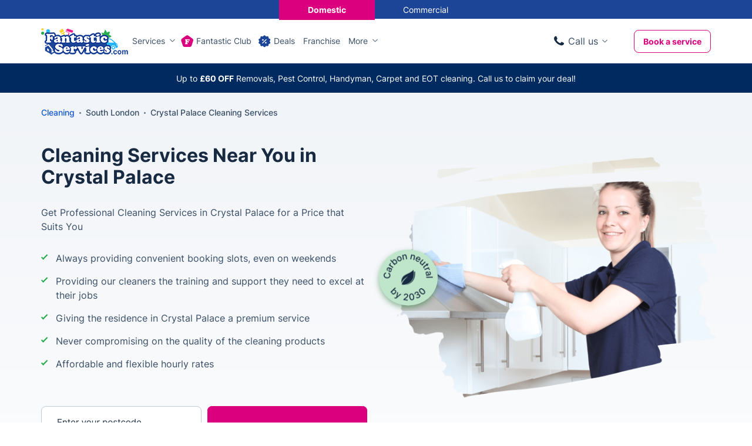

--- FILE ---
content_type: text/html; charset=UTF-8
request_url: https://www.fantasticservices.com/crystal-palace-cleaning-services/
body_size: 24786
content:
<!DOCTYPE html><!--[if IE 8 ]> <html lang="en-GB" class="no-js ie8" prefix="og: http://ogp.me/ns#"> <![endif]--><!--[if IE 9 ]> <html lang="en-GB" class="no-js ie9" prefix="og: http://ogp.me/ns#"> <![endif]--><!--[if IE 10 ]> <html lang="en-GB" class="no-js ie10" prefix="og: http://ogp.me/ns#"> <![endif]--><!--[if (gt IE 10)|!(IE)]><!--><html lang="en-GB" class="no-js" prefix="og: http://ogp.me/ns#"><!--<![endif]--><head> <meta charset="utf-8"> <meta name="viewport" content="width=device-width, height=device-height, initial-scale=1, maximum-scale=5"> <meta name="theme-color" content="#015B98"> <meta name="p:domain_verify" content="ad91a00360b9dfb4bf74d954e5cb3bb9"> <link rel="shortcut icon" href="https://www.fantasticservices.com/images/icons/favicon.ico" type="image/x-icon"> <link rel="apple-touch-icon" href="https://cdn.fantasticservices.com/apple-touch-icon.png"> <link rel="apple-touch-icon" sizes="76x76" href="https://cdn.fantasticservices.com/apple-touch-icon-120x120.png"> <link rel="apple-touch-icon" sizes="120x120" href="https://cdn.fantasticservices.com/apple-touch-icon-precomposed.png"> <link rel="apple-touch-icon" sizes="152x152" href="https://cdn.fantasticservices.com/apple-touch-icon-120x120-precomposed.png"> <link rel="preload" href="https://cdn.fantasticservices.com/font/inter-variable-font.woff2" as="font" type="font/woff2" crossorigin="anonymous"><link rel="preload" href="https://cdn.fantasticservices.com/font/fantastic-services.woff2?r3m4ci2" as="font" type="font/woff2" crossorigin="anonymous"><style> @font-face { font-display: swap; font-family: 'inter'; src: url(https://cdn.fantasticservices.com/font/inter-variable-font.woff2) format('woff2 supports variations'), url(https://cdn.fantasticservices.com/font/inter-variable-font.woff2) format('woff2-variations'); font-weight: 400 900; font-stretch: 25% 150%; } @font-face { font-display: swap; font-family: "fantastic-services"; src: url('https://www.fantasticservices.com/font/fantastic-services.eot?uumxam'); src: url('https://www.fantasticservices.com/font/fantastic-services.eot?uumxam#iefix') format('embedded-opentype'), url('https://cdn.fantasticservices.com/font/fantastic-services.woff2?uumxam') format('woff2'), url('https://www.fantasticservices.com/font/fantastic-services.ttf?uumxam') format('truetype'), url('https://www.fantasticservices.com/font/fantastic-services.woff?uumxam') format('woff'), url('https://cdn.fantasticservices.com/font/fantastic-services.svg?uumxam#fantastic-services') format('svg'); font-weight: normal; font-style: normal; }</style> <script type="application/ld+json" data-script-src="true"> { "@context": "https://schema.org", "@type": "BreadcrumbList", "itemListElement": [ { "@type": "ListItem", "position": 1, "name": "Home", "item": "https://www.fantasticservices.com/" },{ "@type": "ListItem", "position": 2, "name": "Cleaning - Crystal Palace - SE19, SE20, SE26", "item": "https://www.fantasticservices.com/crystal-palace-cleaning-services/" } ] } </script> <script type="application/ld+json" data-script-src="true">{ "@context":"https://schema.org", "@type":"LocalBusiness", "name": "Fantastic Services", "image": "https://cdn.fantasticservices.com/wp-content/uploads/2023/01/domestic-cleaning-hero-desktop.png", "logo": "https://cdn.fantasticservices.com/images/layout/fs-logo-com.png", "telephone":"+442034043444", "priceRange": "££", "address": { "@type": "PostalAddress", "addressRegion": "South East London", "postalCode": "SE19, SE20, SE26" }, "url": "https://www.fantasticservices.com/crystal-palace-cleaning-services/", "description": "Crystal Palace&#039;s top professional cleaners, we offer quality cleaning services at competitive prices. A team of reliable cleaners near you.", "geo": { "@type": "GeoCoordinates", "latitude": "51.4203000", "longitude": "-0.0705000" }, "openingHours": "Mo-Su 08:00-20:00", "sameAs": [ "https://www.facebook.com/FantasticServicesUK", "https://twitter.com/Fantastic", "https://www.instagram.com/fantasticservices/", "https://www.linkedin.com/company/fantasticservices/" ], "brand": { "@type": "Brand", "name": "Fantastic Services", "logo": "https://cdn.fantasticservices.com/images/layout/fs-logo-com.png" }, "areaServed": { "@type": "Place", "name": "South London" }, "additionalType": "http://www.productontology.org/doc/Cleaner", "aggregateRating": { "@type":"AggregateRating", "ratingValue": 4.6, "ratingCount": 48670 }	}</script> <script type="text/javascript" data-exclude-script="true"> var hideMenu = ""; </script> <script data-exclude-script="true"> var pageId = 81911; </script> <!-- Search Engine Optimization by Rank Math PRO - https://rankmath.com/ --><title>Reliable Home Cleaning Services in Crystal Palace</title><meta name="description" content="Crystal Palace's top professional cleaners, we offer quality cleaning services at competitive prices. A team of reliable cleaners near you."><meta name="robots" content="follow, index, max-snippet:-1, max-video-preview:-1, max-image-preview:large"><link rel="canonical" href="https://www.fantasticservices.com/crystal-palace-cleaning-services/"><meta property="og:locale" content="en_GB"><meta property="og:type" content="article"><meta property="og:title" content="Reliable Home Cleaning Services in Crystal Palace"><meta property="og:description" content="Crystal Palace's top professional cleaners, we offer quality cleaning services at competitive prices. A team of reliable cleaners near you."><meta property="og:url" content="https://www.fantasticservices.com/crystal-palace-cleaning-services/"><meta property="og:site_name" content="Fantastic Services"><meta property="og:updated_time" content="2023-12-03T01:52:43+00:00"><meta property="og:image" content="https://cdn.fantasticservices.com/wp-content/uploads/2023/01/domestic-cleaning-hero-desktop.png"><meta property="og:image:secure_url" content="https://cdn.fantasticservices.com/wp-content/uploads/2023/01/domestic-cleaning-hero-desktop.png"><meta property="og:image:width" content="1110"><meta property="og:image:height" content="690"><meta property="og:image:alt" content="Expert Domestic Cleaning"><meta property="og:image:type" content="image/png"><meta name="twitter:card" content="summary_large_image"><meta name="twitter:title" content="Reliable Home Cleaning Services in Crystal Palace"><meta name="twitter:description" content="Crystal Palace's top professional cleaners, we offer quality cleaning services at competitive prices. A team of reliable cleaners near you."><meta name="twitter:image" content="https://cdn.fantasticservices.com/wp-content/uploads/2023/01/domestic-cleaning-hero-desktop.png"><!-- /Rank Math WordPress SEO plugin --><style id="wp-img-auto-sizes-contain-inline-css" type="text/css">img:is([sizes=auto i],[sizes^="auto," i]){contain-intrinsic-size:3000px 1500px}
/*# sourceURL=wp-img-auto-sizes-contain-inline-css */</style><template data-style-id="style-0" rel="stylesheet" id="sbr_styles-css" data-style-href="https://cdn.fantasticservices.com/wp-content/plugins/reviews-feed-pro/assets/css/sbr-styles.min.css?ver=2.3.0" type="text/css" media="all"></template><style id="classic-theme-styles-inline-css" type="text/css">/*! This file is auto-generated */
.wp-block-button__link{color:#fff;background-color:#32373c;border-radius:9999px;box-shadow:none;text-decoration:none;padding:calc(.667em + 2px) calc(1.333em + 2px);font-size:1.125em}.wp-block-file__button{background:#32373c;color:#fff;text-decoration:none}
/*# sourceURL=/wp-includes/css/classic-themes.min.css */</style><template data-style-id="style-1" rel="stylesheet" id="9b016b6db5a648b5149bc687e7346b3f-css" data-style-href="https://cdn.fantasticservices.com/cache/css/9b016b6db5a648b5149bc687e7346b3f.css?ver=1.16.15.31.15" type="text/css" media="print"></template><template data-script-id="script-4" type="text/javascript" data-script-src="true" id="after-load-scripts-js"></template><template data-script-id="script-5" type="text/javascript" data-script-src="true" id="head-vanilla-js"></template><script type="text/javascript" defer="defer" data-exclude-script="true" src="https://cdn.fantasticservices.com/cache/js/9b016b6db5a648b5149bc687e7346b3f-head.js?ver=1.16.15.31.15" id="9b016b6db5a648b5149bc687e7346b3f-head-js"></script><template data-script-id="script-7" type="text/javascript" id="my-script-js-extra"></template><script type="text/javascript" defer="defer" data-exclude-script="true" src="https://cdn.fantasticservices.com/wp-content/plugins/extended-xrm-plugin/assets/js/functions.min.js?ver=1.2.4" id="my-script-js"></script><template data-script-id="script-9" type="text/javascript" data-query-params-template="true" data-no-optimize="1"></template><template data-script-id="script-10" data-query-params-template="true" data-no-optimize="1" id="obfAbClient" data-script-src="true" async></template><style> .notify-bar .header-holder{height:50px;z-index:49}@-webkit-keyframes ssc-loading{from{-webkit-transform:translateX(-100%);transform:translateX(-100%)}to{-webkit-transform:translateX(100%);transform:translateX(100%)}}@keyframes ssc-loading{from{-webkit-transform:translateX(-100%);transform:translateX(-100%)}to{-webkit-transform:translateX(100%);transform:translateX(100%)}}.skeleton-nf{position:relative;overflow:hidden}.skeleton-nf:before{content:'';background-color:#ced2d9;display:block;height:100%;width:100%;opacity:0;left:0;position:absolute;right:0;top:0;-webkit-transition:all .3s ease;-moz-transition:all .3s ease;-o-transition:all .3s ease;transition:all .3s ease}.skeleton-nf.skeleton-nf-animation:before{opacity:1;-webkit-transition:all .3s ease;-moz-transition:all .3s ease;-o-transition:all .3s ease;transition:all .3s ease;z-index:991}.skeleton-nf-animation:after{content:'';-webkit-animation:ssc-loading 1.3s infinite;animation:ssc-loading 1.3s infinite;height:100%;left:0;position:absolute;right:0;top:0;-webkit-transform:translateX(-100%);transform:translateX(-100%);z-index:1;background:-webkit-gradient(linear,left top,right top,from(transparent),color-stop(rgba(255,255,255,.3)),to(transparent));background:linear-gradient(90deg,transparent,rgba(255,255,255,.3),transparent);z-index:991}@media only screen and (max-width:767px){.notify-bar .header-holder{height:68px}} #bar-container h1,#bar-container h2,#bar-container h3,#bar-container h4,#bar-container h5,#bar-container h6,#bar-container p{margin:0}#bar-container a{text-decoration:none}#bar-container{height:auto;text-align:center;font-size:20px;height:100%;position:relative}#close-button{display:block;position:absolute;right:10px;top:50%;transform:translateY(-50%);width:15px;height:15px;border-radius:50%;padding:10px;cursor:pointer}#close-button:before{content:'';position:absolute;display:block;margin:auto;left:0;right:0;top:0;bottom:0;width:15px;height:0;border-top:1px solid #fff;transform:rotate(45deg);transform-origin:center}#close-button:after{content:'';position:absolute;display:block;margin:auto;left:0;right:0;top:0;bottom:0;width:15px;height:0;border-top:1px solid #fff;transform:rotate(-45deg);transform-origin:center}#body-popup{position:absolute;top:0;right:0;bottom:0;left:0;background-color:rgba(0,0,0,.7);z-index:800}#bar-container .social-icon{background-size:cover;background-repeat:no-repeat;display:inline-block;width:25px;height:25px}#bar-body{display:flex;justify-content:center;align-items:center;padding:10px;margin:0 auto}#bar-body>span{display:flex}#bar-container .bold>span{font-weight:700}#bar-container .italic>span{font-style:italic}#bar-container .strong>span{font-weight:700}.notify-bar{position:relative}.notify-bar .header-holder #bar-container{height:100%;display:flex} </style><style id="critical-css">.skeleton-holder:before,.skeleton-holder-v2:before{content:"";display:block;height:100%;width:100%;opacity:0;left:0;position:absolute;right:0;top:0;-webkit-transition:all .3s ease;-moz-transition:all .3s ease;-o-transition:all .3s ease;transition:all .3s ease}.skeleton-holder:before{background-color:#DBE2EB}.skeleton-holder-v2:before{background-color:#F0F3F7}.skeleton-holder.skeleton-animation:before,.skeleton-holder-v2.skeleton-animation:before{opacity:1;-webkit-transition:all .3s ease;-moz-transition:all .3s ease;-o-transition:all .3s ease;transition:all .3s ease}.skeleton-animation:after{content:"";-webkit-animation:ssc-loading 1.7s infinite;animation:ssc-loading 1.7s infinite;height:100%;left:0;position:absolute;right:0;top:0;-webkit-transform:translateX(-100%);transform:translateX(-100%);z-index:1}.skeleton-holder.skeleton-animation:after{background:-webkit-gradient(linear,left top,right top,from(transparent),color-stop(rgba(255,255,255,0.3)),to(transparent));background:linear-gradient(90deg ,transparent,rgba(255,255,255,0.3),transparent)}.skeleton-holder-v2.skeleton-animation:after{background:-webkit-gradient(linear,left top,right top,from(transparent),color-stop(rgba(255,255,255,0.9)),to(transparent));background:linear-gradient(90deg ,transparent,rgba(255,255,255,0.9),transparent)}.obf-search.skeleton-animation span{position:absolute;top:0;left:0;right:0;bottom:0;margin:auto;display:inline-block;width:25px;height:25px;border:.2em solid rgba(255,255,255,1);border-radius:50%;border-top-color:rgb(219,0,125);animation:spin 1s ease-in-out infinite;-webkit-animation:spin 1s ease-in-out infinite}@keyframes spin{to{-webkit-transform:rotate(360deg)}}@-webkit-keyframes spin{to{-webkit-transform:rotate(360deg)}}@-webkit-keyframes ssc-loading{from{-webkit-transform:translateX(-100%);transform:translateX(-100%) }to{-webkit-transform:translateX(100%);transform:translateX(100%) }}@keyframes ssc-loading{from{-webkit-transform:translateX(-100%);transform:translateX(-100%) }to{-webkit-transform:translateX(100%);transform:translateX(100%) }}body.club-modal-opened{position:relative;overflow:hidden;max-height:100%;max-width:100%;width:100%}body:not(.club-modal-opened) .club-modal{-webkit-transform:translateX(120%);-ms-transform:translateX(120%);transform:translateX(120%);pointer-events:none}.club-modal{background-color:#fff;top:0;right:0px;margin:0;overflow:auto;-webkit-overflow-scrolling:touch;position:fixed;-webkit-transition:-webkit-transform 450ms ease-in-out;transition:-webkit-transform 450ms ease-in-out;-o-transition:transform 450ms ease-in-out;transition:transform 450ms ease-in-out;padding:80px 20px 60px 20px;z-index:1001;height:calc(100vh);width:435px}.club-modal .close-modal{position:absolute;right:40px;top:30px;color:#63788F;font-size:16px;cursor:pointer;width:30px;height:30px;transform:rotate(45deg) }.club-modal .title{font-size:24px;font-weight:bold;line-height:1.25;color:var(--body-color-2);margin:30px 0 20px}.club-modal .tag{background:#FDE0F1;border-radius:20px;font-size:14px;line-height:1.5;font-weight:bold;padding:5px 10px;margin-bottom:20px;display:inline-block}.club-modal span[data-show-el]{display:inline-block;font-size:14px;font-weight:600;position:relative;border-bottom:1px solid #63788F;padding:0;line-height:18px;margin-top:10px}.club-modal .secondary-link.icon-arrow-bottom:before{right:-15px;font-size:12px}.club-modal del{color:#879AAF;font-weight:bold}.club-modal p{margin-bottom:10px}.club-modal .btn{margin-top:60px;width:100% }.club-modal table{margin:20px 0 0 0px}.club-modal table th,.club-modal table th,.club-modal table tr td:first-child{font-size:14px;font-weight:bold}.club-modal table th{padding:15px 14px}.club-modal table{border:0;border-radius:0;font-size:16px;font-weight:500}.club-modal table tr:nth-child(odd) td,.club-modal table tr:nth-child(even) td{border:0;background:#fff;border-bottom:1px solid #DBE2EB}.club-modal table tr td,.club-modal table tr th{border-bottom:1px solid #DBE2EB;border-right:0 }.club-modal table tr th.club-cell,.club-modal table tr td.club-cell{color:var(--table-td-fantastic-club-color);background-color:#FEF7FB}.club-modal .club-loading{position:absolute;top:0;left:0;width:100%;height:100%;background:#fff;z-index:10;opacity:1;transition:all .3s ease }.club-modal .club-loading.hide{opacity:0}.inner-loader{display:block;position:relative;left:50%;top:50%;width:50px;height:50px;margin:-25px 0 0 -25px;border-radius:50%;border:2px solid transparent;border-top-color:#c4c1c1;-webkit-animation:spin-obf 1s linear infinite;animation:spin-obf 1s linear infinite;z-index:1001}.inner-loader:after{content:'';position:absolute;top:8px;left:8px;right:8px;bottom:8px;border-radius:50%;border:2px solid transparent;border-top-color:#c4c1c1;-webkit-animation:spin-obf 0.8s linear infinite;animation:spin-obf 0.8s linear infinite}.inner-loader:before{content:'';position:absolute;top:3px;left:3px;right:3px;bottom:3px;border-radius:50%;border:2px solid transparent;border-top-color:#c9c9c9;-webkit-animation:spin-obf 1.6s linear infinite;animation:spin-obf 1.6s linear infinite}@media only screen and (max-width:767px){.club-modal{width:100%;padding-bottom:90px}.club-modal .btn{margin-top:20px}.club-modal .close-modal{right:20px;top:20px}}.content-cta{display:flex;flex-wrap:wrap;gap:20px}.deal-full-description .section:first-of-type{padding-top:0px}.main-content .container .section--white .container{padding:0}.service_deals .container .container{width:100%;max-width:100%}@media only screen and (min-width:992px){.landing-page-phone .mobile{display:none}.landing-page-phone.revealed .mobile{display:inline-block}.landing-page-phone.revealed .desktop{display:none}}@media only screen and (max-width:991px){.landing-page-phone .desktop{display:none}}</style> <style data-critical-css="true">@charset "UTF-8";html { font-family: sans-serif;-ms-text-size-adjust: 100%;-webkit-text-size-adjust: 100%;}body { margin: 0;}header { display: block;}section { display: block;}a { background-color: transparent;}h1 { font-size: 2em;margin: 0.67em 0;}img { border: 0;}button { color: inherit;font: inherit;margin: 0;}input { color: inherit;font: inherit;margin: 0;}button { overflow: visible;}button { text-transform: none;}button { -webkit-appearance: button;cursor: pointer;}input[type='submit'] { -webkit-appearance: button;cursor: pointer;}html input[disabled] { cursor: default;}button::-moz-focus-inner { border: 0;padding: 0;}input::-moz-focus-inner { border: 0;padding: 0;}input { line-height: normal;}* { -webkit-box-sizing: border-box;-moz-box-sizing: border-box;box-sizing: border-box;}*:before { -webkit-box-sizing: border-box;-moz-box-sizing: border-box;box-sizing: border-box;}*:after { -webkit-box-sizing: border-box;-moz-box-sizing: border-box;box-sizing: border-box;}html { font-size: 10px;-webkit-tap-highlight-color: rgba(0,0,0,0);}body { font-family: 'Helvetica Neue',Helvetica,Arial,sans-serif;font-size: 14px;line-height: 1.42857143;color: #333;background-color: #fff;}input { font-family: inherit;font-size: inherit;line-height: inherit;}button { font-family: inherit;font-size: inherit;line-height: inherit;}a { color: #337ab7;text-decoration: none;}img { vertical-align: middle;}.container { margin-right: auto;margin-left: auto;padding-left: 15px;padding-right: 15px;}@media (min-width:768px) { .container { width: 750px;}}@media (min-width:992px) { .container { width: 970px;}}@media (min-width:1200px) { .container { width: 1170px;}}.row { margin-left: -15px;margin-right: -15px;}.col-lg-6 { position: relative;min-height: 1px;padding-left: 15px;padding-right: 15px;}.col-md-7 { position: relative;min-height: 1px;padding-left: 15px;padding-right: 15px;}.col-sm-9 { position: relative;min-height: 1px;padding-left: 15px;padding-right: 15px;}.col-sm-12 { position: relative;min-height: 1px;padding-left: 15px;padding-right: 15px;}@media (min-width:768px) { .col-sm-9 { float: left;}.col-sm-12 { float: left;}.col-sm-12 { width: 100%;}.col-sm-9 { width: 75%;}}@media (min-width:992px) { .col-md-7 { float: left;}.col-md-7 { width: 58.33333333%;}}@media (min-width:1200px) { .col-lg-6 { float: left;}.col-lg-6 { width: 50%;}}.container:before { content: ' ';display: table;}.container:after { content: ' ';display: table;}.row:before { content: ' ';display: table;}.row:after { content: ' ';display: table;}.container:after { clear: both;}.row:after { clear: both;}.visible-lg { display: none !important;}@media (min-width:1200px) { .visible-lg { display: block !important;}}@media (min-width:1200px) { .hidden-lg { display: none !important;}}:root { --body-color-1: #394E66;--body-color-2: #293b51;--blue-color-1: #1155CC;--blue-color-2: #1c4598;--h1-title-color: #172A41;--title-color: #293B51;--font-size: 16px;--font-size-small: 14px;--font-size-large: 18px;--link-color: #1155CC;--link-color-magenta: #DB007D;--link-color-hover: #1c4598;--link-color-secondary: #63788F;--link-color-secondary-hover: #4F657E;--link-color-tertiary: #DB007D;--link-color-tertiary-hover: #AF0064;--link-color-tertiary-focus: #830B4B;--icon-link-color: #63788F;--icon-link-color-hover: #1155CC;--icon-link-secondary-color: #1155CC;--icon-link-secondary-color-hover: #337ab7;--icon-link-secondary-text-color: #63788F;--icon-link-secondary-text-color-hover: #1C4598;--h2-margin-bottom: 50px;--label-background: #DB007D;--label-deal-background: #DB1A7D;--label-color: #FFF;--btn-primary-color: #fff;--btn-primary-color-hover: #fff;--btn-primary-border-color: #DB007D;--btn-primary-border-color-hover: #AF0064;--btn-primary-background: #DB007D;--btn-primary-background-hover: #AF0064;--btn-secondary-color: #DB007D;--btn-secondary-color-hover: #fff;--btn-secondary-border-color: #DB007D;--btn-secondary-border-color-hover: #DB007D;--btn-secondary-background: transparent;--btn-secondary-background-hover: #DB007D;--btn-focus-color: #fff;--btn-focus-background: #830B4B;--btn-focus-border-color: #830B4B;--btn-disabled-color: #fff;--btn-disabled-background: #FBC4E5;--btn-disabled-border-color: #FBC4E5;--btn-inactive-color: #879AAF;--btn-inactive-background: #fff;--btn-inactive-border-color: #879AAF;--btn-inactive-color-hover: #fff;--btn-inactive-background-hover: #B8BDC7;--btn-inactive-border-color-hover: #B8BDC7;--btn-sub-text: #4F657E;--input-color: #63788F;--input-placeholder-color-hover: #394E66;--input-color-hover: #115AC9;--input-color-focus: #115AC9;--input-submit-background-color: #DB007D;--input-submit-background-color-hover: #AF0064;--input-submit-background-color-focus: #83004B;--breadcrumbs-color: #1155CC;--breadcrumbs-color-active: #63788F;--breadcrumbs-color-hover: #1c4598;--breadcrumbs-separator-color: #63788F;--header-link-color: #394E66;--header-link-color-hover: #1155CC;--header-dropdown-link-color: #414753;--header-dropdown-link-color-hover: #1155CC;--header-dropdown-link-background: #F0F3F7;--section-holder-padding: 80px;--section-holder-padding-tablet: 60px;--section-holder-padding-phone: 80px;--grey-section-background: #F5F7F9;--grey-white-section-background: #F5F7F9;--white-section-background: #fff;--blue-section-background: #1C4598;--green-section-background: #D5EEDC;--section-background-color-1: #F1F3F7;--list-check-color: #394E66;--list-check-color-hero-section: #28AA4F;--card-shadow: 0 20px 20px rgba(23,42,65,.1);--card-shadow-1: 0 4px 10px rgba(0,0,0,.1);--card-shadow-1-hover: 0 4px 10px rgba(28,69,152,.2);--card-shadow-1-active: inset 0 4px 0px rgba(0,0,0,.1);--card-shadow-2: 0 15px 15px rgba(23,42,65,.1);--tabs-color: #4F657E;--tabs-color-hover: #1155CC;--tabs-color-active: #1155CC;--tabs-border-color: #4F657E;--tabs-title-color: #63788F;--tabs-title-color-hover: #63788F;--tabs-title-color-active: #63788F;--table-th-background-color: #1C4598;--table-tr-odd-background-color: #fff;--table-tr-even-background-color: #DBE2EB;--table-td-fantastic-club-bg-color: #FEF7FB;--table-td-fantastic-club-color: #DB007D;--table-td-positive-sign-bg-color: #293B51;--table-td-negative-sign-bg-color: #63788F;--table-td-green-bg-color: #F0F9FE;--table-td-green-check-bg-color: #28AA4F;--badge-color: #fff;--badge-background: #1C4598;--badge-danger-background: #DB007D;--badge-blue-secondary-background: #2353AF;--note-style1-color: #806812;--note-style1-icon-color: #B3921E;--note-style1-background: #FFFAE6;--note-style2-color: #2353AF;--note-style2-icon-color: #2353AF;--note-style2-background: #E9F6FE;--note-style3-color: #18662F;--note-style3-icon-color: #18662F;--note-style3-background: #E9F7EE;--footer-link-color: #4F657E;--footer-link-color-hover: #1155CC;--footer-title-color: #293B51;--facebook-bg-color-hover: #1877F2;--twitter-bg-color-hover: #000000;--pinterest-bg-color-hover: #E60023;--youtube-bg-color-hover: #FF0000;--instagram-bg-color-hover: #1877F2;--linkedin-bg-color-hover: #0077B5;}@media only screen and (max-width:1199px) { :root { --h2-margin-bottom: 30px;}}@media only screen and (max-width:767px) { :root { --section-holder-padding: 40px;}}[class^='icon-']:before { font-family: 'fantastic-services' !important;font-style: normal !important;font-weight: normal !important;font-variant: normal !important;text-transform: none !important;speak: none;line-height: 1;-webkit-font-smoothing: antialiased;-moz-osx-font-smoothing: grayscale;}[class*=' icon-']:before { font-family: 'fantastic-services' !important;font-style: normal !important;font-weight: normal !important;font-variant: normal !important;text-transform: none !important;speak: none;line-height: 1;-webkit-font-smoothing: antialiased;-moz-osx-font-smoothing: grayscale;}.icon-window-cleaning:before { content: '\e99c';}.icon-more-round:before { content: '\e99d';}.icon-services-menu:before { content: '\e99a';}.icon-franchise:before { content: '\e999';}.icon-helping-hands:before { content: '\e998';}.icon-mould-removal:before { content: '\e989';}.icon-churches-and-charities:before { content: '\e970';}.icon-estate-agents:before { content: '\e972';}.icon-healthcare:before { content: '\e974';}.icon-home:before { content: '\e975';}.icon-hospitality:before { content: '\e976';}.icon-retail:before { content: '\e978';}.icon-schools-and-nurseries:before { content: '\e979';}.icon-short-term-lets:before { content: '\e97a';}.icon-vacuum-cleaner:before { content: '\e959';}.icon-removals:before { content: '\e95b';}.icon-pest:before { content: '\e95c';}.icon-odd-jobs:before { content: '\e95e';}.icon-keys:before { content: '\e961';}.icon-handyman:before { content: '\e963';}.icon-gutter-cleaning:before { content: '\e964';}.icon-gloves:before { content: '\e965';}.icon-gardening:before { content: '\e956';}.icon-offers:before { content: '\e90a';}.icon-mail:before { content: '\e933';}.icon-fc-logo:before { content: '\e94e';}.icon-light-bulb-black:before { content: '\e948';}.icon-car:before { content: '\e906';}.icon-boiler-with-tick:before { content: '\e900';}.icon-about-us:before { content: '\61';}.icon-appliances-repair2:before { content: '\6a';}.icon-bin:before { content: '\73';}.icon-business-services:before { content: '\48';}.icon-christmas-tree:before { content: '\56';}.icon-company-stories:before { content: '\32';}.icon-domestic-cleaning-house:before { content: '\28';}.icon-gift-voucher:before { content: '\e010';}.icon-inventory-service:before { content: '\e028';}.icon-oven-cleaning:before { content: '\e056';}.icon-plumber:before { content: '\e064';}.icon-receiver:before { content: '\e069';}.icon-spa:before { content: '\e07e';}.icon-terraced:before { content: '\e088';}.icon-tree-land:before { content: '\e08f';}* { box-sizing: border-box;margin: 0;padding: 0;outline: 0;}*:before { box-sizing: border-box;margin: 0;padding: 0;outline: 0;}*:after { box-sizing: border-box;margin: 0;padding: 0;outline: 0;}html { overflow-x: hidden;overflow-y: scroll;}body { font-family: inter,Trebuchet,Century Gothic,Segoe UI,sans-serif;font-size: 16px;font-weight: 400;line-height: 1.5;color: var(--body-color-1);overflow-x: hidden;}h1 { font-weight: 700;}h2 { font-weight: 700;}h1 { margin-top: 0;margin-bottom: 30px;font-size: 32px;line-height: 1.18;color: var(--h1-title-color);}h2 { margin-bottom: 20px;font-size: 30px;line-height: 1.25;color: var(--title-color);}a { color: var(--link-color);transition: .3s;cursor: pointer;text-decoration: none;}.cta-phone-style { color: var(--body-color-1);}.bold { font-family: inter,Trebuchet,Century Gothic,Segoe UI,sans-serif;font-weight: 700;}img { display: inline-block;vertical-align: middle;max-width: 100%;height: auto;}::-webkit-scrollbar-track { position: fixed;-webkit-box-shadow: inset 0 0 5px rgba(0,0,0,.1);-webkit-border-radius: 10px;border-radius: 10px;}::-webkit-scrollbar { width: 5px;}::-webkit-scrollbar-thumb { -webkit-border-radius: 10px;border-radius: 10px;background: rgba(143,143,143,.3);}.hero-stamp { position: absolute;top: 50%;transform: translateY(-50%);width: 100px;z-index: 3;}.hero-stamp-sustainability { background: #BFE6CA;border-radius: 50%;padding: 8px;box-shadow: 0 4px 10px rgba(39,117,58,.5);display: flex;justify-content: center;align-items: center;z-index: 4;}html { overflow-x: hidden;overflow-y: scroll;}.active { display: block;}.btn { display: inline-block;border-radius: 8px;border: 1px solid var(--btn-secondary-border-color);background-color: var(--btn-secondary-background);padding: 14px 18px;color: var(--btn-secondary-color);cursor: pointer;-webkit-transition: background-color .2s ease-in-out,color .2s ease-in-out;-moz-transition: background-color .2s ease-in-out,color .2s ease-in-out;-o-transition: background-color .2s ease-in-out,color .2s ease-in-out;transition: background-color .2s ease-in-out,color .2s ease-in-out;font-size: 16px;line-height: 1.25;font-weight: 700;text-align: center;}.btn.filled { background-color: var(--btn-primary-background);color: var(--btn-primary-color);border-color: var(--btn-primary-border-color);}ul { list-style: none;padding-left: 15px;}ul li { position: relative;}.sites-navigation { background-color: var(--blue-section-background);margin: 0 0 0;width: 100%;height: 32px;display: flex;align-items: center;justify-content: center;transition: all 0.1s ease-out;}.sites-navigation a { color: #ffffff;padding: 10px;display: inline-flex;align-items: center;justify-content: center;transition: background-color .2s ease-in-out,color .2s ease-in-out;width: 163px;height: 36px;opacity: 1;}.sites-navigation a span { font-size: var(--font-size-small);}.sites-navigation a.current { background-color: var(--btn-primary-background);border-color: var(--btn-primary-border-color);}.sites-navigation a.current span { font-weight: 700;}.single-textarea__holder ul { list-style-type: none;padding-left: 0;margin-bottom: 30px;}.single-textarea__holder ul > li { font-size: 16px;line-height: 1.5;position: relative;width: 100%;display: inline-block;vertical-align: top;}.single-textarea__holder ul li { padding: 0 0 0 25px;margin-bottom: 20px;}.single-textarea__holder ul li:last-child { margin-bottom: 0;}.single-textarea__holder ul li:before { content: '\e910';display: block;position: absolute;left: 0;top: 4px;width: 7px;height: 11px;font-size: 12px;font-family: 'fantastic-services';}.has-new-label { position: relative;}.has-new-label:after { content: 'new';top: 16px;right: 7px;position: absolute;color: #fff;font-size: 9px;font-weight: 700;text-transform: uppercase;box-sizing: border-box;border-radius: 3px;background: #DB007D;border: 1px solid #DB007D;padding: 3px 5px;vertical-align: middle;line-height: 1;}.has-new-label.deal:after { background: #DB007D;border: 1px solid #DB007D;color: #fff;content: 'deal';}.has-new-label.same-day-visits:after { content: 'SAME-DAY VISITS';}.section-holder { padding: var(--section-holder-padding,80px) 0;}.section-holder-title { max-width: 850px;margin: 0 auto;padding-bottom: 30px;text-align: center;}.section-holder-title p:not(.headings-holder__above-heading) { margin-bottom: 20px;font-size: 18px;color: var(--body-color-1);}.breadcrumbs-section { padding: 25px 0 10px;font-size: var(--font-size-small);font-weight: 500;line-height: 1.3;}#breadcrumbs { display: flex;align-items: center;flex-wrap: wrap;}#breadcrumbs div { display: inline-block;}#breadcrumbs div a { color: var(--breadcrumbs-color);transition: .3s;}#breadcrumbs .breadcrumbs-seperator { margin: 0 8px 0;}.breadcrumbs-seperator { display: inline-flex;width: 3px;height: 3px;border-radius: 50%;background: var(--breadcrumbs-separator-color);}.white-loader { z-index: 1200;position: absolute;top: 50%;left: 50%;transform: translate(-28%,38%);width: 35px;height: 35px;opacity: 0;visibility: hidden;}#inner-white-loader.loading-obf { display: block;position: relative;left: 50%;top: 50%;width: 30px;height: 30px;margin: -25px 0 0 -25px;border-radius: 50%;border: 2px solid transparent;border-top-color: #949494;border-top-color: var(--client-loader-outside-circle);-webkit-animation: spin-obf 1s linear infinite;animation: spin-obf 1s linear infinite;z-index: 1001;background: #000;}#inner-white-loader.loading-obf:before { content: '';position: absolute;top: 3px;left: 3px;right: 3px;bottom: 3px;border-radius: 50%;border: 2px solid transparent;border-top-color: #c9c9c9;border-top-color: var(--client-loader-middle-circle);-webkit-animation: spin-obf 1.6s linear infinite;animation: spin-obf 1.6s linear infinite;}#inner-white-loader.loading-obf:after { content: '';position: absolute;top: 8px;left: 8px;right: 8px;bottom: 8px;border-radius: 50%;border: 2px solid transparent;border-top-color: #ffffff;border-top-color: var(--client-loader-inside-circle);-webkit-animation: spin-obf 0.8s linear infinite;animation: spin-obf 0.8s linear infinite;}#fc-bubble { display: none;position: fixed;background-size: contain;width: 65px;height: 65px;bottom: 20px;right: 15px;z-index: 99999999999;cursor: pointer;font-size: 0;line-height: 0;}@media only screen and (min-width:1200px) { header .phoneOnly.tablet { display: none !important;}header .phonePopup.tablet { display: none !important;}}@media only screen and (max-width:1199px) { .has-new-label:after { top: 10px;right: 0px;font-size: 10px;padding-top: 2px;padding-bottom: 2px;}header .phoneOnly.desk { display: none !important;}header .phonePopup.desk { display: none !important;}}@media only screen and (max-width:991px) { h1 { margin-bottom: 20px;}h2 { font-size: 26px;line-height: 1.3;}.breadcrumbs-section { padding: 20px 0 20px;}.section-holder-title { padding-bottom: 20px;max-width: 720px;}}@media only screen and (max-width:767px) { h1 { font-size: 28px;}h2 { font-size: 24px;line-height: 1.3;margin-bottom: 20px;}.section-holder-title { max-width: 335px;padding-bottom: 10px;}.section-holder-title p:not(.headings-holder__above-heading) { font-size: 16px;}form.default-check-price-form .the-postfield { font-size: 16px !important;}}body .sidebar-button-holder > button .icon-bar:nth-child(2) { margin: 1px 0;}header { z-index: 9999;}.heder-holder-inner { display: flex;gap: 50px;align-items: center;}header .navigation-holder { z-index: 99;}header .btn.campaign-hide-phone { display: none;}.sustainability-label { padding-left: 22px;margin-left: 5px;}.sustainability-label:before { content: '';display: block;width: 18px;height: 20px;position: absolute;left: 5px;top: 26px;background: url(https://cdn.fantasticservices.com/images/layout/sustainability-menu-logo.png) no-repeat left center;background-size: 18px 20px;}#sidebar { background-color: #fff;left: 0px;margin: 0;overflow: auto;-webkit-overflow-scrolling: touch;position: absolute;top: 98%;width: 50%;margin-top: 1px;height: calc(100vh - 30px);padding: 10px 0 200px 0;z-index: 820;-webkit-transform: translateX(-100%);-ms-transform: translateX(-100%);transform: translateX(-100%);-webkit-transition: -webkit-transform 250ms ease-in-out;transition: -webkit-transform 250ms ease-in-out;-o-transition: transform 250ms ease-in-out;transition: transform 250ms ease-in-out;}#sidebar ul { list-style: none;padding: 0;margin: 0;}#sidebar .sidebar-nav ul.sub-menu { display: none;}#sidebar .sidebar-nav ul.sub-menu li { border-bottom: 1px solid #e0e0e0;color: var(--header-link-color);border-top: none;}#sidebar .sidebar-nav ul.sub-menu li:last-child { border: none;}#sidebar .sidebar-nav ul.sub-menu li:before { position: absolute;left: 20px;top: 15px;font-size: 20px;z-index: 5;}#sidebar .sidebar-nav ul.sub-menu li a { display: block;text-transform: capitalize;color: var(--header-link-color);border-top: none;padding: 12px 25px 12px 60px;}#sidebar .sustainability-label:before { left: 0;}#sidebar ul > li > a { display: block;padding: 15px 15px;color: #404040;font-size: 17px;position: relative;}#sidebar ul > li.fc-label { margin-left: 0;padding: 0;}#sidebar ul > li.sustainability-label { margin-left: 0;padding: 0;}#sidebar ul > li.deal-label { margin-left: 0;padding: 0;}#sidebar ul > li.fc-label:before { top: 15px;left: 15px;}#sidebar ul > li.sustainability-label:before { top: 15px;left: 15px;}#sidebar ul > li.deal-label:before { top: 15px;left: 15px;}#sidebar ul > li a { padding-left: 47px;}#sidebar .sidebar-nav > li.menu-item-has-children { -webkit-transition: all .2s ease-in-out;-moz-transition: all .2s ease-in-out;-o-transition: all .2s ease-in-out;transition: all .2s ease-in-out;}#sidebar .sidebar-nav > li.menu-item-has-children > a { position: relative;-webkit-transition: all .2s ease-in-out;-moz-transition: all .2s ease-in-out;-o-transition: all .2s ease-in-out;transition: all .2s ease-in-out;}#sidebar .sidebar-nav li:not(.also-link).menu-item-has-children > a:after { content: '';position: absolute;right: 12px;top: 50%;-webkit-transform: translateY(-50%);transform: translateY(-50%);width: 2px;height: 8px;margin-top: 1px;background-color: var(--header-link-color);-webkit-transition: all .2s ease-in-out;-moz-transition: all .2s ease-in-out;-o-transition: all .2s ease-in-out;transition: all .2s ease-in-out;}#sidebar .sidebar-nav li:not(.also-link).menu-item-has-children > a:before { content: '';position: absolute;right: 12px;top: 50%;-webkit-transform: translateY(-50%);transform: translateY(-50%);width: 2px;height: 8px;margin-top: 1px;background-color: var(--header-link-color);-webkit-transition: all .2s ease-in-out;-moz-transition: all .2s ease-in-out;-o-transition: all .2s ease-in-out;transition: all .2s ease-in-out;}#sidebar .sidebar-nav li:not(.also-link).menu-item-has-children a:before { -webkit-transform: translate(-5px,-50%) rotate(-45deg);transform: translate(-5px,-50%) rotate(-45deg);}#sidebar .sidebar-nav li:not(.also-link).menu-item-has-children a span:before { -webkit-transform: translate(-5px,-50%) rotate(-45deg);transform: translate(-5px,-50%) rotate(-45deg);}#sidebar .sidebar-nav li:not(.also-link).menu-item-has-children a:after { -webkit-transform: translate(0,-50%) rotate(45deg);transform: translate(0,-50%) rotate(45deg);}#sidebar .sidebar-nav li:not(.also-link).menu-item-has-children a span:after { -webkit-transform: translate(0,-50%) rotate(45deg);transform: translate(0,-50%) rotate(45deg);}#sidebar .sidebar-nav li:not(.also-link).menu-item-has-children.menu-opened > a:before { -webkit-transform: translate(-5px,-50%) rotate(-135deg);transform: translate(-5px,-50%) rotate(-135deg);background: var(--header-dropdown-link-color-hover);}#sidebar .sidebar-nav li:not(.also-link).menu-item-has-children.menu-opened > a:after { -webkit-transform: translate(0,-50%) rotate(135deg);transform: translate(0,-50%) rotate(135deg);background: var(--header-dropdown-link-color-hover);}#sidebar .has-new-label:after { top: 17px;right: 5px;}#sidebar .cta-wrap { text-align: center;margin: 20px 0 20px;padding: 0 10px;}#sidebar .cta-wrap a { display: inline-block;width: 47%;text-align: center;}#sidebar .cta-wrap a:first-child { margin-right: 3%;}#sidebar .cta-wrap a:first-child span { position: relative;padding-left: 20px;font-size: 15px;font-weight: 700;line-height: 1.3em;}#sidebar .cta-wrap a:first-child span:before { position: absolute;left: 4px;top: 2px;transform: rotate(20deg);font-size: 14px;}#sidebar .cta-wrap a:last-child { margin-right: 0;}.sidebar-button-holder { display: inline-block;}.sidebar-button-holder > button { outline: 0;padding: 9px 10px 9px 0;background-color: transparent;background-image: none;border: 1px solid transparent;}.sidebar-button-holder > button .icon-bar { display: block;width: 24px;height: 5px;background-color: #8f8f8f;-webkit-transition: all .5s ease-in-out;-moz-transition: all .5s ease-in-out;-o-transition: all .5s ease-in-out;transition: all .5s ease-in-out;border: 1px solid #fff;}header ul { list-style: none;font-size: 0;padding-left: 0;}header ul li { display: inline-block;vertical-align: middle;}header ul li.menu-item-has-children > a { padding-right: 22px;position: relative;}header ul li.menu-item-has-children > a:hover:after { background: var(--header-link-color-hover);}header ul li.menu-item-has-children > a:hover:before { background: var(--header-link-color-hover);}header ul li.menu-item-has-children:hover > a:after { -webkit-transform: rotate(-135deg);transform: rotate(-135deg);}header ul li.menu-item-has-children:hover > a:before { -webkit-transform: rotate(-135deg);transform: rotate(-135deg);}.title-line:hover .menu-arrow:after { -webkit-transform: rotate(-135deg);transform: rotate(-135deg);}.title-line:hover .menu-arrow:before { -webkit-transform: rotate(-135deg);transform: rotate(-135deg);}header ul li.menu-item-has-children:hover > a:after { -webkit-transform: rotate(135deg);transform: rotate(135deg);}.title-line:hover .menu-arrow:after { -webkit-transform: rotate(135deg);transform: rotate(135deg);}header ul li.menu-item-has-children > a:after { content: '';display: block;background: var(--header-link-color);height: 6px;width: 1px;position: absolute;right: 11px;top: 50%;margin-top: -4px;-webkit-transform: rotate(-45deg);transform: rotate(-45deg);-webkit-transition: all .3s ease-in-out;-moz-transition: all .3s ease-in-out;-o-transition: all .3s ease-in-out;transition: all .3s ease-in-out;}header ul li.menu-item-has-children > a:before { content: '';display: block;background: var(--header-link-color);height: 6px;width: 1px;position: absolute;right: 11px;top: 50%;margin-top: -4px;-webkit-transform: rotate(-45deg);transform: rotate(-45deg);-webkit-transition: all .3s ease-in-out;-moz-transition: all .3s ease-in-out;-o-transition: all .3s ease-in-out;transition: all .3s ease-in-out;}.menu-arrow:after { content: '';display: block;background: var(--header-link-color);height: 6px;width: 1px;position: absolute;right: 11px;top: 50%;margin-top: -4px;-webkit-transform: rotate(-45deg);transform: rotate(-45deg);-webkit-transition: all .3s ease-in-out;-moz-transition: all .3s ease-in-out;-o-transition: all .3s ease-in-out;transition: all .3s ease-in-out;}.menu-arrow:before { content: '';display: block;background: var(--header-link-color);height: 6px;width: 1px;position: absolute;right: 11px;top: 50%;margin-top: -4px;-webkit-transform: rotate(-45deg);transform: rotate(-45deg);-webkit-transition: all .3s ease-in-out;-moz-transition: all .3s ease-in-out;-o-transition: all .3s ease-in-out;transition: all .3s ease-in-out;}.navbar-nav .fc-label:before { color: var(--badge-danger-background);}.navbar-nav .deal-label:before { color: var(--badge-background);}header ul li.menu-item-has-children > a:after { -webkit-transform: rotate(45deg);transform: rotate(45deg);right: 7px;}.menu-arrow:after { -webkit-transform: rotate(45deg);transform: rotate(45deg);right: 7px;}header ul li a { display: block;color: var(--header-link-color);font-size: 14px;line-height: 1em;padding: 31px 7px;position: relative;-webkit-transition: all .2s ease-in-out;-moz-transition: all .2s ease-in-out;-o-transition: all .2s ease-in-out;transition: all .2s ease-in-out;}header ul li:not(:first-child) { margin-top: 0;}header ul li ul.sub-menu { position: absolute;text-align: left;top: 90%;z-index: 99;min-width: 260px;max-height: 622px;overflow-y: auto;opacity: 0;background: #fff;visibility: hidden;padding: 5px 0;box-shadow: 0 0 15px -1px #666;-webkit-transform: translateY(-30px);transform: translateY(-30px);-webkit-transition: all .3s ease-in-out;-moz-transition: all .3s ease-in-out;-o-transition: all .3s ease-in-out;transition: all .3s ease-in-out;}header ul > li > ul.sub-menu { -moz-box-shadow: 0 7px 20px -1px rgba(23,42,65,0.1);-webkit-box-shadow: 0 7px 20px -1px rgba(23,42,65,0.1);}header ul li ul.sub-menu::-webkit-scrollbar { width: 7px;}header ul li ul.sub-menu li { display: block;position: relative;padding: 0;white-space: nowrap;}header ul li ul.sub-menu li:before { position: absolute;top: 50%;left: 16px;z-index: 14;font-size: 20px;transform: translateY(-50%);}header ul li ul.sub-menu li:hover:before { color: var(--header-dropdown-link-color-hover);-webkit-transition: all .3s ease-in-out;-moz-transition: all .3s ease-in-out;-o-transition: all .3s ease-in-out;transition: all .3s ease-in-out;}header ul li ul.sub-menu li a { padding: 16px 45px 17px 55px;position: relative;z-index: 24;line-height: 18px;}header .cta-holder { position: relative;text-align: right;margin-left: auto;display: flex;align-items: center;justify-content: flex-end;gap: 20px;}header .cta-holder .title-line { position: relative;padding: 0 0 0 24px;}header .cta-holder .title-line a { font-size: 14px;color: #172A41;font-weight: 500;}header .cta-holder .title-line:before { font-size: 17px;position: absolute;left: 0;top: 3px;color: #172A41;}header .cta-holder .title-line .menu-arrow { padding-right: 21px;position: relative;cursor: pointer;display: block;}header .cta-holder .title-line .menu-arrow:after { margin-top: -3px;}header .cta-holder .title-line .menu-arrow:before { margin-top: -3px;}header .cta-holder .header-phone-holder { position: absolute;left: 0px;top: 35px;background: #fff;box-shadow: 0px 0px 38px 0px rgba(0,0,0,0.08);border-radius: 10px;max-height: 0;-webkit-transition: all .3s ease-in-out;-moz-transition: all .3s ease-in-out;-o-transition: all .3s ease-in-out;transition: all .3s ease-in-out;overflow: hidden;min-width: 245px;}.header-phone-holder .header-phone-holder-inner { padding: 27px 27px 27px 20px;}.header-phone-holder .call-item { position: relative;padding-left: 40px;text-align: left;}.header-phone-holder .call-item:before { position: absolute;bottom: 7px;left: 0px;font-size: 26px;}.header-phone-holder .call-item:first-child { margin-bottom: 35px;}.header-phone-holder .call-item:first-child:after { content: '';display: block;width: 80%;height: 1px;background: #e6e3e5;position: absolute;bottom: -18px;left: 50%;transform: translateX(-50%);}.header-phone-holder .call-item a { color: var(--header-link-color);font-size: 20px;}.header-phone-holder .call-item span { color: #646464;display: block;}header .book-item { font-size: 14px;padding: 10px 15px;}.cta-phone-style { display: none;}#sidebar .js-receiver { display: none !important;}header .cta-phone-style { display: none !important;}header .title-line-top { display: none !important;}#sidebar .phonePopup { width: 100%;}#sidebar .phoneOnly { width: 100%;}@media only screen and (min-width:1200px) { header .title-line-top.visible { display: inline-block !important;}.header-section .header-holder { min-height: 75px;}.heder-holder-inner { min-height: 75px;}.navbar-nav .show-icon-desktop { margin-left: 5px;}.navbar-nav .show-icon-desktop > a { padding-left: 26px;}.navbar-nav .show-icon-desktop:before { font-size: 20px;position: absolute;left: 0;top: 28px;}}@media only screen and (max-width:1199px) { header .cta-phone-style.visible { display: inline-block !important;}#sidebar .js-receiver.visible { display: inline-block !important;}header .navigation-holder { display: none !important;}header ul { text-align: center;}header .logo-holder { text-align: center;margin: 10px 0;width: 50%;}header .cta-holder { width: 25%;}.mobile-sidebar-button-holder { width: 25%;}header .title-line { display: none;}header .btn { display: none;}body header .cta-phone-style { display: inline-block;}header .cta-phone-style { padding: 8px 13px;font-size: 14px;border-radius: 5px;font-weight: 700;line-height: 1.25;}header .cta-phone-style { background: #e00087;color: #fff;transition: all .2s ease-in-out;padding-left: 33px;position: relative;}header .cta-phone-style:before { color: #fff;font-size: 13px;vertical-align: middle;width: 15px;height: 18px;position: absolute;left: 9px;top: 11px;}.sidebar-nav > li:before { font-size: 22px;position: absolute;top: 16px;left: 15px;z-index: 5;}}@media only screen and (max-height:800px) { header ul li ul.sub-menu { max-height: 520px;}}@media only screen and (min-width:1200px) and (max-height:700px) { header ul li ul.sub-menu { max-height: 466px;}header ul li ul.sub-menu li a { font-size: 12px;padding: 10px 15px 10px 55px;}}@media only screen and (min-width:768px) { .sidebar-button-holder > button { -webkit-transition: all .5s ease-in-out;-moz-transition: all .5s ease-in-out;-o-transition: all .5s ease-in-out;transition: all .5s ease-in-out;opacity: 1;}.header-section { background: #fff;position: relative;width: 100%;z-index: 950;}.header-section .header-holder { background: #fff;width: 100%;}}@media only screen and (max-width:991px) { header ul li a { padding: 31px 6px;}}@media only screen and (max-width:767px) { .heder-holder-inner { gap: 10px;}header .logo-holder { width: 50%;}header .cta-holder { width: 25%;min-width: 25%;}.mobile-sidebar-button-holder { width: 25%;min-width: 25%;}header .cta-holder { gap: 0;}#js-hold-cta { padding-left: 0;}header .cta-phone-style:before { display: none;}header .cta-phone-style { padding: 6px 14px;font-size: 12px;}header .btn.campaign-hide-phone { margin: 0;}#sidebar { height: calc(100vh - 60px);}.header-section { position: relative;z-index: 1000;background: #fff;width: 100%;}.header-section header { width: 100%;background-color: rgba(255,255,255,.95);-webkit-transition: all .4s ease-in-out;-moz-transition: all .4s ease-in-out;-o-transition: all .4s ease-in-out;transition: all .4s ease-in-out;}#sidebar { width: 100%;}}@media only screen and (max-width:340px) { #sidebar .cta-wrap .btn { padding: 14px 10px;}header .btn.campaign-hide-phone { padding: 7px 10px;}header .cta-phone-style:before { left: 1px;}}@media only screen and (max-width:280px) { .accounts-menu-holder { display: none !important;}}[data-fs-slider] { position: relative;z-index: 20;}[data-fs-slider] .custom-slides-list { white-space: nowrap;overflow: auto;padding: 0;text-align: center;padding: 30px 0 20px;padding-top: 0;display: flex;position: relative;}[data-fs-slider] .custom-slides-list > * { min-width: 25%;display: flex;white-space: normal;text-align: left;vertical-align: top;padding: 10px 15px 0;z-index: 20;}[data-fs-slider] .custom-slides-list::-webkit-scrollbar { display: none;}[data-fs-slider] .prev { display: block;width: 36px;height: 36px;border-radius: 50%;background: #fff;-moz-box-shadow: 0 0 14px -5px #666;-webkit-box-shadow: 0 0 14px -5px #666;box-shadow: 0 0 14px -5px #666;position: absolute;top: 50%;margin-top: -22px;z-index: 99;cursor: pointer;text-align: center;font-size: 0;line-height: 45px;-webkit-transition: all .3s ease-in-out;-moz-transition: all .3s ease-in-out;-o-transition: all .3s ease-in-out;transition: all .3s ease-in-out;opacity: 0;visibility: hidden;}[data-fs-slider] .next { display: block;width: 36px;height: 36px;border-radius: 50%;background: #fff;-moz-box-shadow: 0 0 14px -5px #666;-webkit-box-shadow: 0 0 14px -5px #666;box-shadow: 0 0 14px -5px #666;position: absolute;top: 50%;margin-top: -22px;z-index: 99;cursor: pointer;text-align: center;font-size: 0;line-height: 45px;-webkit-transition: all .3s ease-in-out;-moz-transition: all .3s ease-in-out;-o-transition: all .3s ease-in-out;transition: all .3s ease-in-out;opacity: 0;visibility: hidden;}[data-fs-slider] .prev { left: -18px;}[data-fs-slider] .next { right: -18px;}[data-fs-slider] .arrow { border: solid #404040;border-width: 0 2px 2px 0;display: inline-block;padding: 3px;}[data-fs-slider] .right { transform: rotate(-45deg);-webkit-transform: rotate(-45deg);}[data-fs-slider] .left { transform: rotate(135deg);-webkit-transform: rotate(135deg);}@media only screen and (max-width:767px) { [data-fs-slider] .next { right: -10px;}[data-fs-slider] .prev { left: -10px;}}form.default-check-price-form { position: relative;display: inline-flex;}form.default-check-price-form input { color: #404040;border-radius: 8px;outline: 0;-webkit-transition: all .3s ease-in-out;-moz-transition: all .3s ease-in-out;-o-transition: all .3s ease-in-out;transition: all .3s ease-in-out;line-height: 1em;height: 60px;}form.default-check-price-form label.error-message { position: absolute;top: -60px;left: 0;color: #D62C20;font-size: 12px;background: rgba(255,255,255,.9);border-radius: 4px;padding: 12px 20px;line-height: 18px;opacity: 0;-webkit-transition: opacity .2s ease-in-out,top .3s ease-in-out;transition: opacity .3s ease-in-out;box-shadow: 0 0 8px 0 rgba(0,0,0,.4);}form.default-check-price-form label.error-message:before { content: '';position: absolute;width: 0;height: 0;bottom: 0;left: 50%;box-sizing: border-box;border: 8px solid #000;border-color: transparent transparent rgba(255,255,255,.9) rgba(255,255,255,.9);transform: rotate(-45deg) translateX(-50%);box-shadow: -3px 3px 12px -3px rgba(0,0,0,.4);}form.default-check-price-form .submit-wrapper-with-loader { position: relative;margin: 0 0 0 10px;display: inline-block;}form.default-check-price-form .submit-wrapper-with-loader.active .load-holder-lds-eclipse { display: block;}form.default-check-price-form .submit-wrapper-with-loader .load-holder-lds-eclipse { position: absolute;top: 0;left: 0;right: 0;bottom: 0;background: var(--btn-primary-background);border-radius: 8px;display: none;}form.default-check-price-form .submit-wrapper-with-loader .load-holder-lds-eclipse .load-lds-eclipse { position: absolute;-webkit-animation: lds-eclipse 1s linear infinite;animation: lds-eclipse 1s linear infinite;top: 0;height: 30px;width: 30px;left: calc(50% - 15px);top: calc(50% - 15px);border-radius: 50%;box-shadow: 0 3px 0 0 #fff;}form.default-check-price-form .submit-wrapper-with-loader input[type=submit] { font-size: 16px;font-weight: 700;line-height: 1;padding: 21px 17px;background-color: var(--btn-primary-background);color: var(--btn-primary-color);border: 1px solid var(--btn-primary-border-color);margin: 0;width: auto;height: 60px;}form.default-check-price-form .the-postfield-wrap { position: relative;width: 285px;display: inline-block;line-height: 18px;}form.default-check-price-form .moving-label { position: absolute;top: 2px;left: 25px;font-size: 12px;z-index: 32;color: #115AC9;line-height: 24px;pointer-events: none;}form.default-check-price-form .the-postfield { font-size: 16px;width: 100%;padding: 12px 25px 12px;border: 1px solid #BFCCDA;margin-top: 0;}.dynamic-helper { margin-bottom: 16px;display: block;position: relative;z-index: 5;}.dynamic-helper .typewriter-box { background: #fff;position: absolute;top: 4px;left: 4px;text-align: left;z-index: 41;height: 90%;width: 94%;border-radius: 5px;cursor: text;}.dynamic-helper .typewriter-box .typewriter { display: inline-block;height: 100%;width: 100%;background: #fff;color: #000;background: #fff url(https://cdn.fantasticservices.com/images/layout/typewriter.gif) 18px center no-repeat;}@media only screen and (max-width:767px) { form.default-check-price-form { display: block;}form.default-check-price-form .the-postfield-wrap { margin: 10px 0 0 0;width: 240px;}form.default-check-price-form .the-postfield { padding: 20px 15px 10px 24px;}form.default-check-price-form .submit-wrapper-with-loader { position: relative;margin: 15px 0 0 0;vertical-align: top;}form.default-check-price-form .submit-wrapper-with-loader input[type=submit] { width: 240px;margin: 0;padding: 16.5px 10px;}}@media only screen and (max-width:767px) and (orientation:landscape) { form.default-check-price-form .submit-wrapper-with-loader { margin: 10px 0 0 0;}}:root { --service-item-p-top-bottom: 30px;--service-item-p-left-right: 15px;}@media only screen and (max-width:767px) { :root { --service-item-p-top-bottom: 20px;--service-item-p-left-right: 10px;}}.section__head { text-align: center;}.section__body { margin: 0;}.section__body > *:last-child { margin-bottom: 0;}.section__body > *:first-child { margin-top: 0;}.section__row { display: grid;grid-template-columns: 50% 50%;margin: 0 -15px 30px;grid-auto-rows: auto;}.section__col { width: 100%;padding: 0 15px;position: relative;}.section__col .wp-block-group__inner-container { width: 100%;}.section__row.section__row--7-5 { grid-template-columns: 58.33333333% 41.66666667%;}@media (min-width:991.98px) { .section__row { grid-auto-rows: 1fr;}}@media (max-width:991.98px) { .section__row { grid-template-columns: 100%;}.section__row.section__row--7-5 { grid-template-columns: 100%;}.section__col + .section__col--last { margin-top: 40px;}}@media (max-width:767px) { .section__head { text-align: left;}.section__head.section-holder-title { max-width: initial;}}.single-textarea__holder > *:last-child { margin-bottom: 0;}@media (max-width:767px) { .single-textarea__holder ::-webkit-scrollbar { width: 5px;height: 3px;}.single-textarea__holder ::-webkit-scrollbar-track { margin-left: 0;}.single-textarea__holder ::-webkit-scrollbar-thumb { -webkit-border-radius: 2px;border-radius: 2px;background: #0E4E96;}}.list-all-service-categories { margin-bottom: 50px;}.service-list-icons { display: flex;flex-wrap: wrap;column-gap: 15px;row-gap: 15px;padding: 0;}.service-item { width: calc(1/4*100% - (1 - 1/4)*15px);height: 50px;box-shadow: var(--card-shadow-1);background: #fff;border-radius: 6px;}.style2 .service-item { height: 80px;}.service-item a { color: var(--link-color-secondary);height: 100%;position: relative;display: flex;padding: 15px 15px 15px 60px;line-height: 20px;align-items: center;border-radius: 6px;transition: background-color .3s,box-shadow .3s;}.service-item a:before { font-size: 25px;position: absolute;left: 15px;top: 0;left: 15px;top: 50%;transform: translateY(-50%);}@media only screen and (max-width:991px) { .service-item { width: calc(1/3*100% - (1 - 1/3)*15px);}}@media only screen and (max-width:767px) { .service-item { width: calc(1/2*100% - (1 - 1/2)*15px);min-height: 60px;height: auto;}.style2 .service-item { min-height: 60px;height: auto;}.service-item a { padding: 20px 19px 20px 50px;}.service-item a:before { left: 10px;}}::placeholder { color: var(--input-color);}input:focus::placeholder { color: var(--input-placeholder-color-hover);}input:hover::placeholder { color: var(--input-placeholder-color-hover);}form input { border-radius: 8px;border: 1px solid #BFCCDA;color: var(--input-color);padding: 12px 15px;width: 100%;background: #fff;}form input[type='submit'] { background-color: var(--input-submit-background-color);border: 1px solid var(--input-submit-background-color);border-radius: 8px;font-weight: 700;color: #fff;padding: 12px 20px;width: auto;}[data-fs-slider='fs-industries-custom-slide'] { margin-top: 50px;position: relative;}[data-fs-slider='fs-industries-custom-slide']:after { content: '';display: block;width: 100%;height: 3px;background-color: #E4E6EA;position: absolute;bottom: 0;left: 0;border-radius: 4px;}[data-fs-slider='fs-industries-custom-slide'] .custom-slides-list { padding: 0;}[data-fs-slider='fs-industries-custom-slide'] .custom-slides-list > * { width: auto;min-width: initial;white-space: nowrap;padding: 0 8px 0 0;}.industries-slider li:first-child:after { content: '';display: block;width: 100%;height: 3px;position: absolute;bottom: 0;left: 0;background-color: var(--link-color);border-radius: 4px;}.industries-slider li:hover:after { content: '';display: block;width: 100%;height: 3px;position: absolute;bottom: 0;left: 0;background-color: var(--link-color);border-radius: 4px;}.industries-slider li:last-child:after { border-top-right-radius: 3px;border-bottom-right-radius: 3px;}.industries-slider li a { position: relative;padding: 45px 15px 15px;white-space: nowrap;display: inline-block;color: var(--link-color-secondary);font-size: 14px;font-weight: 700;}.industries-slider li:first-child a { color: var(--link-color);}.industries-slider li a:before { position: absolute;top: 15px;left: 50%;font-size: 25px;transform: translateX(-50%);}@media only screen and (max-width:767px) { [data-fs-slider='fs-industries-custom-slide'] { margin-top: 20px;}}img { max-width: 100%;height: auto;}form.default-check-price-form .submit-wrapper-with-loader .load-holder-lds-eclipse { height: 60px;}.virtual-type-header-section #breadcrumbs { padding: 0 0 15px;}.virtual-type-header-section h1 { margin-top: 20px;}.section-service-types.section-holder { padding-top: 20px;}.section-service-types.section-holder .list-all-service-categories { margin-bottom: 0;}.virtual-type-header-section { width: 100%;background: rgb(255,255,255);background: linear-gradient(0deg,rgba(255,255,255,1) 0%,rgba(241,244,248,1) 100%);padding: 00px 0 40px;}.virtual-type-header-section.service_category { padding-bottom: 0;}.virtual-type-header-section .subtitle { margin-bottom: 30px;font-size: 16px;line-height: 24px;}.hero-list { margin-bottom: 60px;}.hero-list ul { padding: 0;}.hero-list ul li { margin-bottom: 15px;position: relative;padding-left: 25px;}.hero-list ul li:before { content: '';display: block;position: absolute;left: 0;top: 0px;width: 5px;height: 11px;border-width: 0 2px 2px 0;border-style: solid;border-color: #28AA4F;transform-origin: bottom left;transform: rotate(45deg);}.hero-list ul li:last-child { margin-bottom: 0;}.feature-logos { color: #050506;text-transform: uppercase;font-size: 10px;font-weight: 700;vertical-align: middle;}.feature-logos img { margin-left: 5px;vertical-align: sub;}form.default-check-price-form { width: 100%;}.dynamic-helper .typewriter-box { height: 50px;}form.default-check-price-form .the-postfield-wrap { width: 50%;}form.default-check-price-form .submit-wrapper-with-loader { width: 50%;}form.default-check-price-form .submit-wrapper-with-loader input[type=submit] { width: 100%;}span.help { display: block;color: var(--tabs-color);font-size: 12px;line-height: 24px;margin-top: 10px;text-align: center;}.trustpilot-link { margin: 25px 0 20px;display: inline-block;}.hero-background-row { position: relative;}.hero-background { max-width: 550px;height: auto;}.hero-image-holder { display: inline-block;position: absolute;right: 0;top: 40px;z-index: 2;text-align: right;}.hero-stamp-sustainability { left: -40px;top: 165px;z-index: 3;}.hero-stamp { position: absolute;left: -30px;top: 50%;}.section__body .image { border-radius: 8px;}[data-fs-slider] .next { right: -6px;}[data-fs-slider] .prev { left: -6px;}@media only screen and (min-width:767px) { form.default-check-price-form .the-postfield-wrap { width: 50%;}form.default-check-price-form .submit-wrapper-with-loader { width: 50%;}}@media only screen and (max-width:1199px) { .hero-background { max-width: 450px;}}@media only screen and (max-width:991px) { .virtual-type-header-section { padding-top: 25px;}h1 { margin-top: 30px;}h1 { max-width: 76%;}.subtitle { max-width: 76%;}.hero-list { max-width: 76%;}.hero-list { margin-bottom: 40px;}.hero-image-holder { right: -250px;}.hero-background { max-width: 500px;}.trustpilot-link { margin: 5px 0 0;}}@media only screen and (max-width:767px) { .virtual-type-header-section { padding-bottom: 25px;}h1 { margin-top: 20px;}h1 { max-width: 100%;text-align: left;}.subtitle { max-width: 100%;text-align: left;}.hero-list { max-width: 100%;text-align: left;}.section-holder-title { max-width: 100%;}.hero-stamp { font-size: 12px;left: auto;right: -5px;margin-top: 30px;}.hero-list { margin-bottom: 30px;}.feature-logos { margin-top: 15px;}.feature-logos img { margin: 0;}.virtual-type-header-section .subtitle { margin-bottom: 20px;}form.default-check-price-form .the-postfield-wrap { width: 100%;max-width: 270px;}form.default-check-price-form .submit-wrapper-with-loader { width: 100%;max-width: 270px;}}</style></head><body class="crystal-palace-cleaning-services local_page "><template data-script-id="script-11" ></template><!-- End Google Tag Manager --><!-- Google Tag Manager --><noscript><iframe src="https://www.googletagmanager.com/ns.html?id=GTM-WKW69HFP" height="0" width="0" style="display:none;visibility:hidden"></iframe></noscript> <section class="header-section bar-allowed" data-above-the-fold="true" id="header-section"> <div class="header-holder"> <header> <div class="header-overlay"></div> <div class="sites-navigation"> <div class="sites-navigation__buttons-holder"> <a href="https://www.fantasticservices.com/" class="current" title="For domestic clients"><span>Domestic</span></a> <a href="https://www.fantasticservices.com/commercial/" title="For business clients"><span>Commercial</span></a> </div> </div> <div class="container"> <div class="heder-holder-inner"> <!-- /.holder-inner --> <div class="hidden-lg mobile-sidebar-button-holder"> <div class=" mobile-sidebar-button"> <div class="sidebar-button-holder" id="sidebar-button-holder"> <button class="sidebar-button" id="sidebar-button" aria-label="Menu"> <span class="icon-bar"></span> <span class="icon-bar"></span> <span class="icon-bar"></span> </button> </div> </div> </div> <div class="logo-holder"> <a href="https://www.fantasticservices.com/" title="Fantastic Services"> <img src="https://cdn.fantasticservices.com/images/layout/fs-logo-com.png" srcset="https://cdn.fantasticservices.com/images/layout/fs-logo-com.png 1x, https://cdn.fantasticservices.com/images/layout/fs-logo-com@2x.png 2x" alt="Fantastic Services Logo" width="148" height="45" title="Fantastic Services Logo"> </a> </div> <div class="visible-lg navigation-holder"> <div class="menu-header-menu-redesign-container"><ul id="menu-header-menu-redesign" class="nav navbar-nav"><li id="menu-item-55973" class="services-dropdown icon-services-menu menu-item menu-item-type-custom menu-item-object-custom menu-item-has-children menu-item-55973"><a href="#">Services</a><ul class="sub-menu"><li id="menu-item-63399" class="icon-gloves has-new-label deal menu-item menu-item-type-post_type menu-item-object-service_category menu-item-63399"><a href="https://www.fantasticservices.com/cleaning/">Cleaning</a></li><li id="menu-item-55979" class="icon-gardening menu-item menu-item-type-post_type menu-item-object-service_category menu-item-55979"><a href="https://www.fantasticservices.com/gardening/">Gardening</a></li><li id="menu-item-55989" class="icon-removals has-new-label deal menu-item menu-item-type-post_type menu-item-object-service_category menu-item-55989"><a href="https://www.fantasticservices.com/removals-and-storage/">Removals &amp; Storage</a></li><li id="menu-item-73645" class="icon-odd-jobs menu-item menu-item-type-custom menu-item-object-custom menu-item-73645"><a href="https://www.fantasticservices.com/handyman/">Handyman</a></li><li id="menu-item-59459" class="icon-plumber menu-item menu-item-type-post_type menu-item-object-service_category menu-item-59459"><a href="https://www.fantasticservices.com/plumbing/">Plumbing and Heating</a></li><li id="menu-item-132827" class="icon-boiler-with-tick menu-item menu-item-type-custom menu-item-object-custom menu-item-132827"><a href="https://www.fantasticservices.com/gas-and-boiler-services/">Gas &amp; Boiler Services</a></li><li id="menu-item-83805" class="icon-christmas-tree has-new-label deal menu-item menu-item-type-custom menu-item-object-custom menu-item-83805"><a href="https://www.fantasticservices.com/christmas-trees-delivery-and-installation/">Christmas Trees</a></li><li id="menu-item-56027" class="pros-item icon-light-bulb-black menu-item menu-item-type-post_type menu-item-object-service_category menu-item-56027"><a href="https://www.fantasticservices.com/electrical-services/">Electrical Services</a></li><li id="menu-item-55987" class="icon-pest menu-item menu-item-type-post_type menu-item-object-service_category menu-item-55987"><a href="https://www.fantasticservices.com/pest-control/">Pest Control</a></li><li id="menu-item-55991" class="icon-bin menu-item menu-item-type-post_type menu-item-object-service_category menu-item-55991"><a href="https://www.fantasticservices.com/waste-collection-and-removal/">Waste Removal</a></li><li id="menu-item-55983" class="icon-handyman no-cat-b menu-item menu-item-type-post_type menu-item-object-service_category menu-item-55983"><a href="https://www.fantasticservices.com/handymen-and-tradesmen/">Trades and Odd Jobs</a></li><li id="menu-item-55985" class="icon-keys has-new-label same-day-visits menu-item menu-item-type-post_type menu-item-object-service_category menu-item-55985"><a href="https://www.fantasticservices.com/locksmith/">Locksmith</a></li><li id="menu-item-55993" class="icon-inventory-service has-new-label deal menu-item menu-item-type-post_type menu-item-object-service_category menu-item-55993"><a href="https://www.fantasticservices.com/property-inventory-services/">Inventory Services</a></li><li id="menu-item-133551" class="icon-terraced menu-item menu-item-type-custom menu-item-object-custom menu-item-133551"><a href="https://www.fantasticservices.com/hmo-compliance/">HMO Compliance</a></li><li id="menu-item-55995" class="icon-appliances-repair2 menu-item menu-item-type-post_type menu-item-object-service_category menu-item-55995"><a href="https://www.fantasticservices.com/appliance-repairs/">Appliance Repair</a></li><li id="menu-item-55981" class="icon-tree-land menu-item menu-item-type-post_type menu-item-object-service_category menu-item-55981"><a href="https://www.fantasticservices.com/landscaping-and-garden-design/">Landscaping</a></li><li id="menu-item-56029" class="icon-spa menu-item menu-item-type-post_type menu-item-object-service_category menu-item-56029"><a href="https://www.fantasticservices.com/mobile-beauty-spa-and-wellness/">Mobile Beauty &amp; Wellness</a></li><li id="menu-item-55997" class="icon-car menu-item menu-item-type-post_type menu-item-object-service_category menu-item-55997"><a href="https://www.fantasticservices.com/mobile-car-services/">Mobile Car Services</a></li><li id="menu-item-92777" class="icon-company-stories menu-item menu-item-type-custom menu-item-object-custom menu-item-92777"><a href="https://www.fantasticservices.com/tutoring-services/">Tutoring Services</a></li><li id="menu-item-116375" class="icon-mould-removal menu-item menu-item-type-post_type menu-item-object-service_category menu-item-116375"><a href="https://www.fantasticservices.com/mould-removal-and-remediation/">Mould Removal</a></li></ul></li><li id="menu-item-56001" class="icon-fc-logo fc-label show-icon-desktop menu-item menu-item-type-post_type menu-item-object-page menu-item-56001"><a href="https://www.fantasticservices.com/fantastic-membership-club/">Fantastic Club</a></li><li id="menu-item-147589" class="icon-offers deal-label show-icon-desktop menu-item menu-item-type-post_type menu-item-object-page menu-item-147589"><a href="https://www.fantasticservices.com/deals/">Deals</a></li><li id="menu-item-56007" class="icon-franchise menu-item menu-item-type-custom menu-item-object-custom menu-item-56007"><a rel="noopener" href="https://www.fantasticservices.com/franchise-opportunities/">Franchise</a></li><li id="menu-item-56011" class="has-level-2 icon-more-round menu-item menu-item-type-custom menu-item-object-custom menu-item-has-children menu-item-56011"><a href="#">More</a><ul class="sub-menu"><li id="menu-item-144121" class="icon-gift-voucher menu-item menu-item-type-post_type menu-item-object-page menu-item-144121"><a href="https://www.fantasticservices.com/gift-vouchers/">Gift Vouchers</a></li><li id="menu-item-67025" class="icon-company-stories menu-item menu-item-type-custom menu-item-object-custom menu-item-67025"><a href="https://blog.fantasticservices.com/">Advice Hub</a></li><li id="menu-item-59377" class="sustainability-label menu-item menu-item-type-post_type menu-item-object-page menu-item-59377"><a href="https://www.fantasticservices.com/sustainability-policy/">Sustainability</a></li><li id="menu-item-153711" class="icon-helping-hands menu-item menu-item-type-custom menu-item-object-custom menu-item-153711"><a target="_blank" href="https://www.fantasticservices.com/commercial/social-impact/">Social Impact</a></li><li id="menu-item-62577" class="icon-offers menu-item menu-item-type-post_type menu-item-object-page menu-item-62577"><a href="https://www.fantasticservices.com/investors/">Investors</a></li><li id="menu-item-56013" class="icon-about-us menu-item menu-item-type-post_type menu-item-object-page menu-item-56013"><a href="https://www.fantasticservices.com/about-us/">About Us</a></li><li id="menu-item-56009" class="icon-mail menu-item menu-item-type-post_type menu-item-object-page menu-item-56009"><a href="https://www.fantasticservices.com/contact-us/">Contact Us</a></li></ul></li></ul></div> </div> <div class="cta-holder" id="js-hold-cta"> <div class="phonePopup desk" style="display: none"> <span class="title-line icon-receiver title-line-top visible"> <span class="menu-arrow"> Call us </span> <div class="header-phone-holder"> <div class="header-phone-holder-inner"> <div class="icon-domestic-cleaning-house call-item"> <span>Domestic clients</span> <a href="tel:+442034043444" class="bold phoneLink" title="Call Fantastic Services" rel="nofollow"> 020 3404 3444 </a> </div> <div class="icon-business-services call-item"> <span>Business clients</span> <a href="tel:+442037461062" title="Call Fantastic Services on 020 7846 2550" rel="nofollow"> 020 3746 1062 </a> </div> </div> </div> </span> </div> <div class="phoneOnly desk" style="display: none"> <span class="title-line icon-receiver title-line-top visible"> <a href="tel:+442034043444" class="cta-item phoneLink" title="Call Fantastic Services on 020 3404 3444" rel="nofollow"> 020 3404 3444 </a> </span> </div> <div class="accounts-menu-holder" data-menu-layout="avatar" data-menu-title-text="Log in" data-menu-primary-color="#DB007D" data-menu-background-color="#F5F5F5" data-menu-secondary-color="#1155CC" style="display: inline-block;vertical-align: middle;min-width: 40px;"> </div> <a rel="nofollow" href="#" class="campaign-hide-phone filled book-item btn" title="Book online" data-book-btn="true">Book</a> <div class="phoneOnly tablet" style="display:none"> <a href="tel:+442034043444" class="phoneHref cta-phone-style icon-receiver visible" title="Call Fantastic Services on 020 3404 3444" rel="nofollow"> Call </a> </div> <div class="phonePopup tablet" style="display:none"> <a href="#" data-open-modal="cta-modal" class="cta-phone-style icon-receiver visible" title="Call Fantastic Services on 020 3404 3444" rel="nofollow"> Call </a> </div> <a rel="nofollow" href="#" class="book-item btn " title="Book online" data-book-btn="true"> Book a service </a> </div> </div> </div> </header> <div id="sidebar"> <ul id="menu-header-menu-redesign-1" class="nav navbar-nav sidebar-nav"><li class="services-dropdown icon-services-menu menu-item menu-item-type-custom menu-item-object-custom menu-item-has-children menu-item-55973"><a href="#">Services</a><ul class="sub-menu"><li class="icon-gloves has-new-label deal menu-item menu-item-type-post_type menu-item-object-service_category menu-item-63399"><a href="https://www.fantasticservices.com/cleaning/">Cleaning</a></li><li class="icon-gardening menu-item menu-item-type-post_type menu-item-object-service_category menu-item-55979"><a href="https://www.fantasticservices.com/gardening/">Gardening</a></li><li class="icon-removals has-new-label deal menu-item menu-item-type-post_type menu-item-object-service_category menu-item-55989"><a href="https://www.fantasticservices.com/removals-and-storage/">Removals &amp; Storage</a></li><li class="icon-odd-jobs menu-item menu-item-type-custom menu-item-object-custom menu-item-73645"><a href="https://www.fantasticservices.com/handyman/">Handyman</a></li><li class="icon-plumber menu-item menu-item-type-post_type menu-item-object-service_category menu-item-59459"><a href="https://www.fantasticservices.com/plumbing/">Plumbing and Heating</a></li><li class="icon-boiler-with-tick menu-item menu-item-type-custom menu-item-object-custom menu-item-132827"><a href="https://www.fantasticservices.com/gas-and-boiler-services/">Gas &amp; Boiler Services</a></li><li class="icon-christmas-tree has-new-label deal menu-item menu-item-type-custom menu-item-object-custom menu-item-83805"><a href="https://www.fantasticservices.com/christmas-trees-delivery-and-installation/">Christmas Trees</a></li><li class="pros-item icon-light-bulb-black menu-item menu-item-type-post_type menu-item-object-service_category menu-item-56027"><a href="https://www.fantasticservices.com/electrical-services/">Electrical Services</a></li><li class="icon-pest menu-item menu-item-type-post_type menu-item-object-service_category menu-item-55987"><a href="https://www.fantasticservices.com/pest-control/">Pest Control</a></li><li class="icon-bin menu-item menu-item-type-post_type menu-item-object-service_category menu-item-55991"><a href="https://www.fantasticservices.com/waste-collection-and-removal/">Waste Removal</a></li><li class="icon-handyman no-cat-b menu-item menu-item-type-post_type menu-item-object-service_category menu-item-55983"><a href="https://www.fantasticservices.com/handymen-and-tradesmen/">Trades and Odd Jobs</a></li><li class="icon-keys has-new-label same-day-visits menu-item menu-item-type-post_type menu-item-object-service_category menu-item-55985"><a href="https://www.fantasticservices.com/locksmith/">Locksmith</a></li><li class="icon-inventory-service has-new-label deal menu-item menu-item-type-post_type menu-item-object-service_category menu-item-55993"><a href="https://www.fantasticservices.com/property-inventory-services/">Inventory Services</a></li><li class="icon-terraced menu-item menu-item-type-custom menu-item-object-custom menu-item-133551"><a href="https://www.fantasticservices.com/hmo-compliance/">HMO Compliance</a></li><li class="icon-appliances-repair2 menu-item menu-item-type-post_type menu-item-object-service_category menu-item-55995"><a href="https://www.fantasticservices.com/appliance-repairs/">Appliance Repair</a></li><li class="icon-tree-land menu-item menu-item-type-post_type menu-item-object-service_category menu-item-55981"><a href="https://www.fantasticservices.com/landscaping-and-garden-design/">Landscaping</a></li><li class="icon-spa menu-item menu-item-type-post_type menu-item-object-service_category menu-item-56029"><a href="https://www.fantasticservices.com/mobile-beauty-spa-and-wellness/">Mobile Beauty &amp; Wellness</a></li><li class="icon-car menu-item menu-item-type-post_type menu-item-object-service_category menu-item-55997"><a href="https://www.fantasticservices.com/mobile-car-services/">Mobile Car Services</a></li><li class="icon-company-stories menu-item menu-item-type-custom menu-item-object-custom menu-item-92777"><a href="https://www.fantasticservices.com/tutoring-services/">Tutoring Services</a></li><li class="icon-mould-removal menu-item menu-item-type-post_type menu-item-object-service_category menu-item-116375"><a href="https://www.fantasticservices.com/mould-removal-and-remediation/">Mould Removal</a></li></ul></li><li class="icon-fc-logo fc-label show-icon-desktop menu-item menu-item-type-post_type menu-item-object-page menu-item-56001"><a href="https://www.fantasticservices.com/fantastic-membership-club/">Fantastic Club</a></li><li class="icon-offers deal-label show-icon-desktop menu-item menu-item-type-post_type menu-item-object-page menu-item-147589"><a href="https://www.fantasticservices.com/deals/">Deals</a></li><li class="icon-franchise menu-item menu-item-type-custom menu-item-object-custom menu-item-56007"><a rel="noopener" href="https://www.fantasticservices.com/franchise-opportunities/">Franchise</a></li><li class="has-level-2 icon-more-round menu-item menu-item-type-custom menu-item-object-custom menu-item-has-children menu-item-56011"><a href="#">More</a><ul class="sub-menu"><li class="icon-gift-voucher menu-item menu-item-type-post_type menu-item-object-page menu-item-144121"><a href="https://www.fantasticservices.com/gift-vouchers/">Gift Vouchers</a></li><li class="icon-company-stories menu-item menu-item-type-custom menu-item-object-custom menu-item-67025"><a href="https://blog.fantasticservices.com/">Advice Hub</a></li><li class="sustainability-label menu-item menu-item-type-post_type menu-item-object-page menu-item-59377"><a href="https://www.fantasticservices.com/sustainability-policy/">Sustainability</a></li><li class="icon-helping-hands menu-item menu-item-type-custom menu-item-object-custom menu-item-153711"><a target="_blank" href="https://www.fantasticservices.com/commercial/social-impact/">Social Impact</a></li><li class="icon-offers menu-item menu-item-type-post_type menu-item-object-page menu-item-62577"><a href="https://www.fantasticservices.com/investors/">Investors</a></li><li class="icon-about-us menu-item menu-item-type-post_type menu-item-object-page menu-item-56013"><a href="https://www.fantasticservices.com/about-us/">About Us</a></li><li class="icon-mail menu-item menu-item-type-post_type menu-item-object-page menu-item-56009"><a href="https://www.fantasticservices.com/contact-us/">Contact Us</a></li></ul></li></ul> <ul class="account-menu" id="site-account-menu"> </ul> <div class="cta-wrap"> <div class="phonePopup" style="display:none"> <a href="#" data-open-modal="cta-modal" class="btn js-receiver visible" title="Call Fantastic Services" rel="nofollow"> <span class="icon-receiver">Call us</span></a> <a rel="nofollow" href="#" class="book-item btn filled" title="Book online" data-book-btn="true">Book a service</a> </div> <div class="phoneOnly" style="display:none"> <a href="tel:+442034043444" class="phoneHref btn js-receiver visible" title="Call Fantastic Services" rel="nofollow"><span class="icon-receiver">Call us</span></a> <a rel="nofollow" href="#" class="book-item btn filled" title="Book online" data-book-btn="true">Book a service</a> </div> </div></div> </div> </section> <section class="notify-bar bar-allowed" data-above-the-fold="true"> <div class="header-holder skeleton-nf skeleton-nf-animation"> </div> </section> <div id="fc-bubble" class="chatOpenButton fc-bubble" data-above-the-fold="true"> <img alt="Chat" width="65" height="65" src="https://cdn.fantasticservices.com/images/layout/fc-trigger.png" srcset="https://cdn.fantasticservices.com/images/layout/fc-trigger.png 1x, https://cdn.fantasticservices.com/images/layout/fc-trigger@2x.png 2x"> <div class="white-loader"> <div id="loader-wrapper-obf"> <div id="inner-white-loader" class="loading-obf"></div> <div class="loader-section-obf section-left-obf"></div> <div class="loader-section-obf section-right-obf"></div> </div> </div> </div><div class="main-content "> <main> <div class="overlay"></div> <section id="transaction-banner-section" class="transaction-banner-section inner-page"></section> <section data-above-the-fold="true" class="virtual-type-header-section service_category"> <div class="container"> <div class="breadcrumbs-section"> <div id="breadcrumbs"> <div> <a href="https://www.fantasticservices.com/cleaning/">Cleaning</a> </div> <span class="breadcrumbs-seperator"></span> <div> <span>South London</span> </div> <span class="breadcrumbs-seperator"></span> <div> Crystal Palace Cleaning Services </div> </div> </div> <div class="row hero-background-row"> <div class="col-sm-9 col-md-7 col-lg-6"> <h1>Cleaning Services Near You in Crystal Palace</h1> <div class="subtitle"> Get Professional Cleaning Services in Crystal Palace for a Price that Suits You </div> <div class="hero-list"> <ul> <li>Always providing convenient booking slots, even on weekends</li> <li>Providing our cleaners the training and support they need to excel at their jobs</li> <li>Giving the residence in Crystal Palace a premium service</li> <li>Never compromising on the quality of the cleaning products</li> <li>Affordable and flexible hourly rates</li></ul> </div> <div class="dynamic-helper"> <form id="check-prices-form-1" class="default-check-price-form" action=""> <span class="the-postfield-wrap"> <input class="the-postfield" type="text" name="postcode-field" placeholder="" id="postcode-field"> <div class="typewriter-box"> <span class="typewriter"></span> </div> <span class="moving-label">Enter your postcode</span> <label for="postcode-field" class="error-message">Add a valid postcode e.g. SE1 2TH</label> </span> <span class="submit-wrapper-with-loader active"> <div class="load-holder-lds-eclipse"> <div class="load-lds-eclipse"></div> </div> <input id="check-prices-submit-1" name="check-prices-submit" type="submit" value="Check Prices &amp; Availability" rel="nofollow" disabled> <span class="help">Login required. Book in less than 3 minutes.</span> </span> </form> </div> <a class="trustpilot-link" href="https://uk.trustpilot.com/review/fantasticservices.com?utm_medium=trustbox&amp;utm_source=MicroCombo" target="_blank"> <img alt="Trustpilot" width="402" height="20" src="https://cdn.fantasticservices.com//images/trustpilot/trustpilot-one-row-number.png" srcset="https://cdn.fantasticservices.com//images/trustpilot/trustpilot-one-row-number.png 1x, https://cdn.fantasticservices.com//images/trustpilot/trustpilot-one-row-number@2x.png 2x"> </a> <div class="feature-logos"> As seen in <img src="https://cdn.fantasticservices.com/images/layout/featured-logos-v2.png" alt="" srcset="https://cdn.fantasticservices.com/images/layout/featured-logos-v2.png 1x, https://cdn.fantasticservices.com/images/layout/featured-logos-v2@2x.png 2x"> </div> </div> <span class="hero-image-holder"> <img src="https://cdn.fantasticservices.com/wp-content/uploads/2023/03/Mask-Group-304@2x.png" alt="Cleaning Crystal Palace" class="hero-background"> <a href="https://www.fantasticservices.com/sustainability-policy/" class="hero-stamp hero-stamp-sustainability"> <img srcset="https://cdn.fantasticservices.com/images/blocks/hero-service-type/stamp-sustainability.png 1x, https://cdn.fantasticservices.com/images/blocks/hero-service-type/stamp-sustainability@2x.png 2x" alt="Sustainability" width="100" height="100"> </a> </span> </div> <div class="container" data-above-the-fold="true"> <div class="row"> <div class="col-sm-12" data-anchor="industries" id="industries"> <div class="industries-slider" data-fs-slider="fs-industries-custom-slide" data-arrow-mobile="true"> <ul class="custom-slides-list custom-slides"> <li class="slider__slide "> <a href="#" class="icon-home"> Home </a> </li> <li class="slider__slide "> <a href="https://business.fantasticservices.com/retail-industry/" target="_blank" title="Retail" class="icon-retail"> Retail </a> </li> <li class="slider__slide "> <a href="https://business.fantasticservices.com/healthcare-industry" target="_blank" title="Healthcare" class="icon-healthcare"> Healthcare </a> </li> <li class="slider__slide "> <a href="https://business.fantasticservices.com/hospitality/" target="_blank" title="Hospitality" class="icon-hospitality"> Hospitality </a> </li> <li class="slider__slide "> <a href="https://business.fantasticservices.com/estate-agents/" target="_blank" title="Estate Agencies" class="icon-estate-agents"> Estate Agencies </a> </li> <li class="slider__slide "> <a href="https://business.fantasticservices.com/short-term-lettings/" target="_blank" title="Short term lets" class="icon-short-term-lets"> Short term lets </a> </li> <li class="slider__slide "> <a href="https://business.fantasticservices.com/schools-and-nurseries/" target="_blank" title="Schools and Nurseries" class="icon-schools-and-nurseries"> Schools and Nurseries </a> </li> <li class="slider__slide "> <a href="https://business.fantasticservices.com/churches-and-charities/" target="_blank" title="Churches and Charities" class="icon-churches-and-charities"> Churches and Charities </a> </li> </ul> <div class="prev"><i class="arrow left"></i></div> <div class="next"><i class="arrow right"></i></div> </div> </div> </div></div> </div> </section> <section class="grey-section section-service-types section-holder" data-above-the-fold="true"> <div class="container"> <div class="row"> <div class="col-sm-12"> <div class="list-all-service-categories component style2"> <div class="service-list-icons"> <div class="service-item"> <a href="https://www.fantasticservices.com/crystal-palace-regular-home-cleaning/" title="Regular Cleaning" class="icon-gloves"> Regular Cleaning </a> </div> <div class="service-item"> <a href="https://www.fantasticservices.com/crystal-palace-carpet-cleaning/" title="Carpet Cleaning" class="icon-vacuum-cleaner"> Carpet Cleaning </a> </div> <div class="service-item"> <a href="https://www.fantasticservices.com/oven-cleaning-crystal-palace/" title="Oven Cleaning" class="icon-oven-cleaning"> Oven Cleaning </a> </div> <div class="service-item"> <a href="https://www.fantasticservices.com/crystal-palace-window-cleaning/" title="Window Cleaning" class="icon-window-cleaning"> Window Cleaning </a> </div> <div class="service-item"> <a href="https://www.fantasticservices.com/crystal-palace-gutter-cleaning/" title="Gutter Cleaning" class="icon-gutter-cleaning"> Gutter Cleaning </a> </div> </div> </div> </div> </div> </div> </section> <section class="section-holder white-section" data-above-the-fold="true"> <div class="container"> <header class="section__head section-holder-title"> <h2>Why the Cleaning Professionals in Crystal Palace We Work With are the Best</h2> <p>Let us help you transform your home into a sparkling showpiece with our impeccable five-star cleaning services available in Crystal Palace.</p> </header> <div class="section__body"> <div class="wp-block-columns section__row section__row--7-5"> <div class="is-layout-flow wp-block-group section__col section__col--first"> <div class="wp-block-group__inner-container"> <div class="single-textarea__holder"> <ul> <li>Carefully designed online process</li> <li>Cleaners residing near you for convenience</li> <li>Tireless effort to provide the best quality </li> <li>Insurance that covers any damage</li> <li>Applying the right cleaning method and top-quality detergents</li></ul> </div> </div> </div> <div class="is-layout-flow wp-block-group section__col section__col--last"> <div class="wp-block-group__inner-container"> <picture> <source srcset="https://cdn.fantasticservices.com/local-pages/cleaning/desktop/desktop607-crystal-palace-cleaning-services.jpg" media="(min-width:768px)"> <img src="https://cdn.fantasticservices.com/local-pages/cleaning/mobile/mobile609-crystal-palace-cleaning-services.jpg" alt="Why the Cleaning Professionals in Crystal Palace We Work With are the Best" class="image" loading="lazy"> </picture> </div> </div> </div> </div> </div> </section> <section class="section-holder white-section steps-section"> <div class="container"> <header class="section__head section-holder-title"> <h2>How Our Online Booking System Works</h2> <p>Our online booking form makes scheduling your Crystal Palace service easy and convenient. In a few simple steps, you can configure your service, review the availability of our teams, and book your local service with just a few clicks. No more waiting on hold or burning through precious time - get your service booked quickly and efficiently.</p> </header> <div class="row"> <div class="col-sm-12"> <div class="steps-holders fo-slider fo-slider-steps component"> <ul class="fo-slider__inner"> <li class="step fo-slider__slide"> <span class="step-wrap"> <span class="bold">1. The first information to provide is the local code</span> Sign up for a user account and specify your city's area code </span> </li> <li class="step fo-slider__slide"> <span class="step-wrap"> <span class="bold">2. Our various cleaning services cover any needs you might have</span> Just tell us how you want us to help and we will follow your instructions </span> </li> <li class="step fo-slider__slide"> <span class="step-wrap"> <span class="bold">3. Time slots that suits busy schedules</span> We can provide multiple time slots for our cleaners to arrive, so please let us know which time would be most suitable for you. </span> </li> <li class="step fo-slider__slide"> <span class="step-wrap"> <span class="bold">4. Your house will thrive in its cleanliness</span> Enjoy a healthy environment for your family and pets </span> </li> </ul> </div> </div> </div> </div> </section> <section class="section-holder grey-section"> <div class="container"> <header class="section__head section-holder-title"> <h2>In-House Trained and Insured Local Cleaners in Crystal Palace</h2> </header> <div class="section__body"> <div class="wp-block-columns section__row section__row--7-5"> <div class="is-layout-flow wp-block-group section__col section__col--first"> <div class="wp-block-group__inner-container"> <div class="single-textarea__holder"> <ul> <li>Strict adherence to the highest hygienic standards</li> <li>Providing many choices for flexible scheduling</li> <li>Enlisting skilled and reputable cleaning professionals.</li> <li>Utilising eco-friendly cleaning supplies and products.</li> <li>Demonstrating strong commitment to achieving flawless results.</li></ul> </div> </div> </div> <div class="is-layout-flow wp-block-group section__col section__col--last"> <div class="wp-block-group__inner-container"> <picture> <source srcset="https://cdn.fantasticservices.com/local-pages/cleaning/desktop/desktop608-in-house-trained-and-insured-local-cleaners-in-crystal-palace.jpg" media="(min-width:768px)"> <img src="https://cdn.fantasticservices.com/local-pages/cleaning/mobile/mobile610-in-house-trained-and-insured-local-cleaners-in-crystal-palace.jpg" alt="In-House Trained and Insured Local Cleaners in Crystal Palace" class="image" loading="lazy"> </picture> </div> </div> </div> </div> </div> </section> <section class="section-holder grey-section"> <div class="container"> <div class="row"> <div class="container"> <div class="section-holder-title"> <h2>Check Out What Our Crystal Palace Customers Have To Say</h2> </div> <div class="trustpilot-holder"> <div data-dynamic-content="reviews-widget" data-dynamic-content-load-event="scroll" data-dynamic-values="{&quot;data_tags&quot;:&quot;Generalcleaning&quot;}"></div> </div></div> </div> </div> </section> <section class="section-holder white-section"> <div class="container"> <header class="section__head section-holder-title"> <h2>What Can Professional Cleaners in Crystal Palace Do For You</h2> <p>The cleaning technicians have extensive training in different techniques and methods to ensure the highest quality results.</p> </header> <div class="row"> <div class="col-sm-12"> <div class=" why-inner-holder"> <div class="single-why"> <h5>One-off Deep Cleaning</h5> <p>A specialised customisable deep cleaning service for parties, special events, and seasonal cleaning.</p> </div> <div class="single-why"> <h5>Regular Cleaning Service</h5> <p>Keep your house well-maintained without giving up your free time. With our <a href="https://www.fantasticservices.com/regular-home-cleaning/">regular home cleaning</a> service, you can book reoccurring sessions with your choice of time and dates. </p> </div> <div class="single-why"> <h5>Carpet Cleaning Service</h5> <p>Treat your carpets, rugs, and upholstery with the most advanced machines, tailored to be used right at your home with our <a href="https://www.fantasticservices.com/carpet-and-rug-cleaning/">carpet cleaning</a> service. </p> </div> <div class="single-why"> <h5>After Builders Cleaning Service </h5> <p>The <a href="https://www.fantasticservices.com/after-builders-cleaning/">after builders cleaning service</a> is specially crafted to tackle the mess left after renovation projects.</p> </div> <div class="single-why"> <h5>Gutter Cleaning Service</h5> <p>Prevent water from damaging your gutter with our professional <a href="https://www.fantasticservices.com/gutter-cleaning/">gutter cleaning</a>.</p> </div> <div class="single-why"> <h5>Oven Cleaning Service</h5> <p>Our <a href="https://www.fantasticservices.com/professional-oven-cleaning/">oven cleaning service</a> is designed specifically for cleaning kitchen appliances in the comfort of the kitchen. </p> </div> </div> <div class="cta-text-wrap"> <a rel="nofollow" href="#" class="btn filled" title="Get started with booking" data-book-btn="true">Check prices &amp; availability</a> <span class="help">Login required. Book in less than 3 minutes.</span> </div> </div> </div> </div></section> <section class="section-holder grey-section"> <div class="container"> <header class="section__head section-holder-title"> <h2>Welcome to Your Friendly Neighborhood Cleaning Pros</h2> </header> <div class="row"> <div class="col-sm-12"> <div class="splide splide--pros-slider component slider-bullets-arrow" data-id="protSlider"> <div class="splide__track"> <div class="splide__list"> <div class="splide__slide"> <div class="pro-slider-item"> <div class="pro-slider-item__inner"> <div class="pro-slider-item__inner_head"> <div class="pro-image-holder"> <img src="https://files.dxr.cloud/2M96M1jmlsFg33LEuXAYUuRru3YtjY19gyKAe2Ws3MzjeCXnGwwej2gG5jor" loading="lazy" alt="Professional Ina" width="128" height="130"> </div> <div class="pro-statistic-holder"> <span class="name">Ina</span> <span class="specialist">Cleaning Specialist in Crystal Palace</span> <span class="rating_value">4.5<span>/5</span></span> <span class="rating_count">328 ratings</span> </div> </div> <div class="pro-info-holder"> <p class="icon-total-bookings"><b>Number of bookings:</b> 2570</p> <p class="icon-clock-time-start-at"><b>With Fantastic Services for:</b> 7 years</p> <p class="icon-professionals"><b>Specialities:</b></p> <div class="pro-specialities"> <span>End of tenancy cleaning</span> <span>Hard floor cleaning</span> <span>Range cooker cleaning</span> </div> </div> <div class="pro-review"> <p class="pro-review-title"><b>What the reviews say</b></p> <p class="pro-review-text">Efficient end of tenancy service. Spaces are clean. Got my full deposit back.</p> <p class="pro-review-author"><b>- Ava K.</b></p> </div> </div> </div> </div> <div class="splide__slide"> <div class="pro-slider-item"> <div class="pro-slider-item__inner"> <div class="pro-slider-item__inner_head"> <div class="pro-image-holder"> <img src="https://files.dxr.cloud/eOeBJvR8VpPbNF19o9587wWrpsYXDjOnO8DKsYFGjkmxRiPgA4KEcBxfDUs1" loading="lazy" alt="Professional Elena" width="128" height="130"> </div> <div class="pro-statistic-holder"> <span class="name">Elena</span> <span class="specialist">Cleaning Specialist in Crystal Palace</span> <span class="rating_value">4.3<span>/5</span></span> <span class="rating_count">207 ratings</span> </div> </div> <div class="pro-info-holder"> <p class="icon-total-bookings"><b>Number of bookings:</b> 1381</p> <p class="icon-clock-time-start-at"><b>With Fantastic Services for:</b> 3 years</p> <p class="icon-professionals"><b>Specialities:</b></p> <div class="pro-specialities"> <span>Engine bay cleaning</span> <span>Builders cleaning</span> <span>Builders cleaning</span> </div> </div> <div class="pro-review"> <p class="pro-review-title"><b>What the reviews say</b></p> <p class="pro-review-text">"They work efficiently and leave my space spotless, giving me more time to enjoy my home."</p> <p class="pro-review-author"><b>- Ava T.</b></p> </div> </div> </div> </div> <div class="splide__slide"> <div class="pro-slider-item"> <div class="pro-slider-item__inner"> <div class="pro-slider-item__inner_head"> <div class="pro-image-holder"> <img src="https://files.dxr.cloud/20240903ZhWbvP4pfRudVNkGgdMlzgJYo0hGy9K2qjJmF8x2KXX4MydoUIrl" loading="lazy" alt="Professional Alina" width="128" height="130"> </div> <div class="pro-statistic-holder"> <span class="name">Alina</span> <span class="specialist">Cleaning Specialist in Crystal Palace</span> <span class="rating_value">4.7<span>/5</span></span> <span class="rating_count">7 ratings</span> </div> </div> <div class="pro-info-holder"> <p class="icon-total-bookings"><b>Number of bookings:</b> 58</p> <p class="icon-clock-time-start-at"><b>With Fantastic Services for:</b> 2 years</p> <p class="icon-professionals"><b>Specialities:</b></p> <div class="pro-specialities"> <span>End of tenancy cleaning</span> <span>Headlight restoration</span> <span>Cleaning services</span> </div> </div> </div> </div> </div> </div> </div> </div> </div> </div> </div> </section> <section class="section-holder white-section"> <div class="container"> <header class="section__head section-holder-title"> <h2>Frequently asked questions</h2> </header> <div class="row"> <div class="col-sm-12"> <div class="faq-list-wrap" id="faq-list-wrap"> <div class="single-faq expanded"> <h5>How often do I need to clean my home?</h5> <p>It depends on how much traffic your house receives, but generally you should aim to do a deep clean at least once a month and spot clean any areas that require it more frequently.</p> </div> <div class="single-faq expanded"> <h5>What is included in a deep house cleaning?</h5> <p>A deep house cleaning typically includes vacuuming, mopping, dusting, window cleaning, and general tidying.</p> </div> <div class="single-faq "> <h5>Do I have to do anything before the cleaners arrive?</h5> <p>It’s a good idea to tidy up and move items that need to be kept out of the way. This will allow the cleaners to work more efficiently and help ensure that everything is cleaned adequately.</p> </div> <div class="single-faq "> <h5>Do I have to do anything before the cleaners arrive?</h5> <p>It’s a good idea to tidy up and move items that need to be kept out of the way. This will allow the cleaners to work more efficiently and help ensure that everything is cleaned adequately.</p> </div> <div class="single-faq "> <h5>What can the cleaner do in 3 hours?</h5> <p>The average time needed for basic cleaning is 2-4, so while it's not exact, the cleaner can finish cleaning for mid-sized homes in 3 hours.</p> </div> <div class="single-faq "> <h5>How much are the cleaning services in the UK?</h5> <p>At Fantastic Services, we price the services at £19 per hour for regular or one-time cleaning.</p> </div> </div> </div> </div> </div> </section> <section class="section-holder grey-section estimate-section"> <div class="container"> <header class="section__head section-holder-title"> <h2>What is the Average Cost of Cleaning Services in Crystal Palace</h2> <p>Hourly-based cleaning services are the most common, and the cleaners typically stay until the time they were booked to do so is finished.</p> </header> <div class="row service-cost"> <div class="col-sm-8"> <h5>Average service cost in this area is:</h5> <span class="price-range">£39 - £64</span> </div> <div class="col-sm-4"> <a href="#" rel="nofollow" class="btn filled book-btn" data-book-btn="true" title="Calculate cost online">Calculate cost </a> </div> </div> </div> </section> <script type="application/ld+json" data-exclude-script="true"> { "@context":"https://schema.org", "@type":"FAQPage", "mainEntity":[ { "@type":"Question", "name":"What is the Average Cost of Cleaning Services in Crystal Palace", "acceptedAnswer": { "@type":"Answer", "text":"Average service cost in this area is: &amp;pound;39 - &amp;pound;64" } } , { "@type": "Question", "name": "How often do I need to clean my home?", "acceptedAnswer": { "@type": "answer", "text": "It depends on how much traffic your house receives, but generally you should aim to do a deep clean at least once a month and spot clean any areas that require it more frequently." } } , { "@type": "Question", "name": "What is included in a deep house cleaning?", "acceptedAnswer": { "@type": "answer", "text": "A deep house cleaning typically includes vacuuming, mopping, dusting, window cleaning, and general tidying." } } , { "@type": "Question", "name": "Do I have to do anything before the cleaners arrive?", "acceptedAnswer": { "@type": "answer", "text": "It’s a good idea to tidy up and move items that need to be kept out of the way. This will allow the cleaners to work more efficiently and help ensure that everything is cleaned adequately." } } , { "@type": "Question", "name": "Do I have to do anything before the cleaners arrive?", "acceptedAnswer": { "@type": "answer", "text": "It’s a good idea to tidy up and move items that need to be kept out of the way. This will allow the cleaners to work more efficiently and help ensure that everything is cleaned adequately." } } , { "@type": "Question", "name": "What can the cleaner do in 3 hours?", "acceptedAnswer": { "@type": "answer", "text": "The average time needed for basic cleaning is 2-4, so while it&#039;s not exact, the cleaner can finish cleaning for mid-sized homes in 3 hours." } } , { "@type": "Question", "name": "How much are the cleaning services in the UK?", "acceptedAnswer": { "@type": "answer", "text": "At Fantastic Services, we price the services at £19 per hour for regular or one-time cleaning." } } ] } </script> <section class="section-holder white-section"> <div class="container"> <header class="section__head section-holder-title"> <h2>Control Your Cleaning Services From Your Mobile Device</h2> </header> <div class="section__body"> <div class="wp-block-columns section__row section__row--5-7 section__row--reverse"> <div class="is-layout-flow wp-block-group section__col section__col--first"> <div class="wp-block-group__inner-container"> <div class="single-textarea__holder"> <ul><li>Easy access to a multi-platform mobile app</li><li>Service configuration from any device</li><li>No need for a third party to reach the cleaner</li><li>Make changes any time of the day</li></ul> <div class="element-app-section"><p class="element-app-section-title"><img loading="lazy" alt="Fanatstic app" srcset="https://cdn.fantasticservices.com/images/icons/f.png" https: www.fantasticservices.com images icons width="34" height="34">Get the app</p><div class="app-list"><a rel="nofollow noopener" href="https://apps.apple.com/gb/app/gofantastic-the-everything-app/id906994413" class="appstore" title="Download on the App Store"><img loading="lazy" srcset="https://cdn.fantasticservices.com/images/app-logos/110x35/black/app-store.png 1x,https://cdn.fantasticservices.com/images/app-logos/110x35/black/app-store@2x.png 2x" alt="App Store" width="110" height="35" title="App Store"></a><a rel="nofollow noopener" href="https://play.google.com/store/apps/details?id=com.fos.gofantastic" class="gplay" title="Get it on Google Play"><img loading="lazy" srcset="https://cdn.fantasticservices.com/images/app-logos/110x35/black/google-play.png 1x,https://cdn.fantasticservices.com/images/app-logos/110x35/black/google-play@2x.png 2x" alt="Google Play" width="110" height="35" title="Google Play"></a><a rel="nofollow noopener" href="https://appgallery.huawei.com/#/app/C103445581" class="huaweiapp" title="Get it on HUAWEI AppGallery"><img loading="lazy" srcset="https://cdn.fantasticservices.com/images/app-logos/110x35/black/app-gallery.png 1x,https://cdn.fantasticservices.com/images/app-logos/110x35/black/app-gallery@2x.png 2x" alt="HUAWEI AppGallery" width="110" height="35" title="HUAWEI AppGallery"></a><img class="qr-code" loading="lazy" srcset="https://cdn.fantasticservices.com/images/layout/qr-app-code.png 1x, https://cdn.fantasticservices.com/images/layout/qr-app-code@2x.png 2x" alt="QR code Fanatstic app" width="76" height="76" tiile="Fanatstic app QR code"></div></div> </div> </div> </div> <div class="is-layout-flow wp-block-group section__col section__col--last"> <div class="wp-block-group__inner-container"> <picture> <source srcset="https://cdn.fantasticservices.com/wp-content/uploads/2023/03/Group-10353@2x.png" media="(min-width:768px)"> <img src="https://cdn.fantasticservices.com/wp-content/uploads/2023/03/Group-10354@2x.png" alt="Control Your Cleaning Services From Your Mobile Device" class="image" loading="lazy"> </picture> </div> </div> </div> </div> </div> </section> <section class="section-holder white-section location-section"> <div class="container"> <div class="row"> <div class="col-sm-12"> <div class="location-contact-info"> <div class="row"> <div class="col-sm-3 col-sm-offset-1"> <span class="icon icon-map-pin"> Crystal Palace SE </span> <span class="icon icon-receiver"> <a class="phoneLink" href="tel:+442034043444"> 020 3404 3444 </a> </span> </div> <div class="col-sm-4"> <span class="icon icon-clock-time-start-at"> Mon-Sat 8:00 AM to 10:00 PM BST </span> <span class="icon icon-mail"> office@fantasticservices.com </span> </div> <div class="col-sm-4"> <div class="location-rating"> <span class="icon-star filled"></span> <span class="icon-star filled"></span> <span class="icon-star filled"></span> <span class="icon-star filled"></span> <span class="icon-star filled"></span> <span class="rating-text"><span class="bold">4.65/</span>5</span> <div class="based-on">based on 30,580 reviews<div> </div> </div> </div> <!-- /.row --> </div> <!-- /.location-contact-info --> </div> </div> <div class="row"> <div class="col-sm-12 nearby_areas"> <h4>Nearby places we serve</h4> <div class="tab tabs-box"> <div id="d-step-nearby" class="tab-content visible"> <a href="https://www.fantasticservices.com/penge-cleaning-services/" class="location" title="Penge">Penge</a> <a href="https://www.fantasticservices.com/west-norwood-cleaning-services/" class="location" title="West Norwood">West Norwood</a> <a href="https://www.fantasticservices.com/south-norwood-cleaning-services/" class="location" title="South Norwood">South Norwood</a> <a href="https://www.fantasticservices.com/forest-hill-cleaning-services/" class="location" title="Forest Hill">Forest Hill</a> <a href="https://www.fantasticservices.com/dulwich-cleaning-services/" class="location" title="Dulwich">Dulwich</a> <a href="https://www.fantasticservices.com/norbury-cleaning-services/" class="location" title="Norbury">Norbury</a> <a href="https://www.fantasticservices.com/southend-cleaning-services/" class="location" title="Southend">Southend</a> <a href="https://www.fantasticservices.com/thornton-heath-cleaning-services/" class="location" title="Thornton Heath">Thornton Heath</a> <a href="https://www.fantasticservices.com/beckenham-cleaning-services/" class="location" title="Beckenham">Beckenham</a> <a href="https://www.fantasticservices.com/streatham-cleaning-services/" class="location" title="Streatham">Streatham</a> <a href="https://www.fantasticservices.com/tulse-hill-cleaning-services/" class="location" title="Tulse Hill">Tulse Hill</a> <a href="https://www.fantasticservices.com/south-london-cleaning-services/" class="location" title="South London">South London</a> <a href="https://www.fantasticservices.com/south-east-london-professional-cleaning/" class="location" title="South East London">South East London</a> <a href="https://www.fantasticservices.com/addiscombe-cleaning-services/" class="location" title="Addiscombe">Addiscombe</a> <a href="https://www.fantasticservices.com/crofton-park-cleaning-services/" class="location" title="Crofton Park">Crofton Park</a> <a href="https://www.fantasticservices.com/brockley-cleaning-services/" class="location" title="Brockley">Brockley</a> <a href="https://www.fantasticservices.com/catford-cleaning-services/" class="location" title="Catford">Catford</a> <a href="https://www.fantasticservices.com/nunhead-cleaning-services/" class="location" title="Nunhead">Nunhead</a> <a href="https://www.fantasticservices.com/brixton-cleaners/" class="location" title="Brixton">Brixton</a> <a href="https://www.fantasticservices.com/peckham-cleaning-services/" class="location" title="Peckham">Peckham</a> </div> </div> </div> </div> </div> </div></div></section> <section class="section-holder grey-section franchisee-section-banner"> <div class="container"> <img src="https://cdn.fantasticservices.com/images/layout/empty-pixel.png" data-lazy-srcset="https://cdn.fantasticservices.com/images/virtual-page/become-fantastic-franchisee.png 1x, https://cdn.fantasticservices.com/images/virtual-page/become-fantastic-franchisee.png 2x" width="262" height="183" class="franchisee-section-banner-bkg" alt="Become fantastic franchisee"> <div class="row"> <div class="col-sm-6 col-sm-offset-3"> <h4>Begin Your Business Journey with a Cleaning Franchise</h4> <p>Start your own professional cleaning business with the support of a proven franchise. With our franchise model, you can take all the risks out and get full support. You'll be part of a network of over 500 successful franchisees who can help you succeed. You can set your own hours and work as much or as little as you want.</p> </div> <div class="col-sm-3"> <a href="https://www.fantasticservices.com/franchise-opportunities/" class="btn filled">Learn about Fantastic Franchise</a> <a href="https://fantasticfranchise.com/?fs_screen=new_booking&amp;fs_payload%5Bservice_id%5D=783" class="btn">Join as a fantastic professional</a> </div> </div> </div> </section> <section class="section section--white"> <div class="container"> <header class="section__head section-holder-title"> <h2>Explore all services we provide in Crystal Palace</h2> </header> <div class="section__body"> <div class="single-textarea__holder"> <div class="list-all-service-categories component "> <div class="service-list-icons"> <div class="service-item"> <a href="https://www.fantasticservices.com/locksmith-crystal-palace/" title="Locksmith" class="icon-locksmith-key"> Locksmith </a> </div> <div class="service-item"> <a href="https://www.fantasticservices.com/crystal-palace-pest-control/" title="Pest Control" class="icon-pest"> Pest Control </a> </div> <div class="service-item"> <a href="https://www.fantasticservices.com/crystal-palace-removals/" title="Removals" class="icon-removals"> Removals </a> </div> <div class="service-item"> <a href="https://www.fantasticservices.com/crystal-palace-gardening/" title="Gardening" class="icon-gardening"> Gardening </a> </div> <div class="service-item"> <a href="https://www.fantasticservices.com/crystal-palace-landscaping-services/" title="Landscaping" class="icon-tree-land"> Landscaping </a> </div> <div class="service-item"> <a href="https://www.fantasticservices.com/crystal-palace-plumbing/" title="Plumbing and Heating" class="icon-plumber"> Plumbing and Heating </a> </div> <div class="service-item"> <a href="https://www.fantasticservices.com/crystal-palace-electrician/" title="Electrical Services" class="icon-light-bulb-black"> Electrical Services </a> </div> <div class="service-item"> <a href="https://www.fantasticservices.com/crystal-palace-tree-surgery/" title="Tree Surgery" class="icon-tree-surgery"> Tree Surgery </a> </div> <div class="service-item"> <a href="https://www.fantasticservices.com/crystal-palace-waste-removal/" title="Waste Removal" class="icon-bin"> Waste Removal </a> </div> <div class="service-item"> <a href="https://www.fantasticservices.com/crystal-palace-property-inventory-services/" title="Inventory Services" class="icon-inventory-service"> Inventory Services </a> </div> </div> </div> </div> </div> </div> </section> <section class="section-holder section--blue"> <div class="container"> <header class="section__head section-holder-title"> <h2>Freshen Up Your Schedule with Professional Cleaning</h2> </header> <div class="text-centered"> <a href="#" rel="nofollow" class="btn filled book-btn btn-large" data-book-btn="true" title="Book now">Book now</a> </div> </div> </section> <div data-dynamic-content="footer" data-dynamic-content-load-event="scroll"></div><div> <footer> <div class="container"> <div class="row"> <div class="col-sm-2 col-lg-2"> <p class="title opened collapsing-header">Discover</p> <div class="collapsing-menu opened"><ul id="menu-discover" class="menu"><li id="menu-item-15333" class="menu-item menu-item-type-post_type menu-item-object-page menu-item-15333"><a href="https://www.fantasticservices.com/fantastic-membership-club/">Fantastic Club</a></li><li id="menu-item-15331" class="menu-item menu-item-type-post_type menu-item-object-page menu-item-15331"><a href="https://www.fantasticservices.com/gift-vouchers/">Gift vouchers</a></li><li id="menu-item-153713" class="menu-item menu-item-type-custom menu-item-object-custom menu-item-153713"><a target="_blank" href="https://www.fantasticservices.com/commercial/social-impact/">Social Impact</a></li><li id="menu-item-15335" class="menu-item menu-item-type-post_type menu-item-object-page menu-item-15335"><a href="https://www.fantasticservices.com/referral-programme/">Referral programme</a></li><li id="menu-item-52075" class="menu-item menu-item-type-custom menu-item-object-custom menu-item-52075"><a href="https://fantasticfranchise.com/">Franchise opportunities</a></li><li id="menu-item-421" class="menu-item menu-item-type-post_type menu-item-object-page menu-item-421"><a href="https://www.fantasticservices.com/affiliates/" title="Become an affiliate">Partnerships</a></li><li id="menu-item-67097" class="menu-item menu-item-type-custom menu-item-object-custom menu-item-67097"><a href="https://blog.fantasticservices.com/">Blog</a></li><li id="menu-item-76189" class="menu-item menu-item-type-post_type menu-item-object-page menu-item-76189"><a href="https://www.fantasticservices.com/area-coverage/">Area Coverage</a></li></ul></div> </div> <div class="col-sm-2 col-lg-3"> <div class="footer-second-colmn"> <p class="title collapsing-header">Company</p> <div class="collapsing-menu"><ul id="menu-company" class="menu"><li id="menu-item-13685" class="menu-item menu-item-type-post_type menu-item-object-page menu-item-13685"><a href="https://www.fantasticservices.com/about-us/">About us</a></li><li id="menu-item-13687" class="menu-item menu-item-type-post_type menu-item-object-page menu-item-13687"><a href="https://www.fantasticservices.com/reviews/">Reviews</a></li><li id="menu-item-13691" class="menu-item menu-item-type-post_type menu-item-object-page menu-item-13691"><a href="https://www.fantasticservices.com/contact-us/">Contact us</a></li></ul></div> <p class="title collapsing-header">Terms &amp; Policies</p> <div class="collapsing-menu"><ul id="menu-terms-policies" class="menu"><li id="menu-item-31819" class="menu-item menu-item-type-post_type menu-item-object-page menu-item-31819"><a href="https://www.fantasticservices.com/company-policies/">Company policies</a></li><li id="menu-item-42503" class="menu-item menu-item-type-post_type menu-item-object-page menu-item-42503"><a href="https://www.fantasticservices.com/sustainability-policy/">Sustainability policy</a></li><li id="menu-item-13699" class="menu-item menu-item-type-post_type menu-item-object-page menu-item-13699"><a href="https://www.fantasticservices.com/privacy-policy/">Privacy policy</a></li><li id="menu-item-13695" class="menu-item menu-item-type-post_type menu-item-object-page menu-item-13695"><a href="https://www.fantasticservices.com/terms-and-conditions/">Website’s terms of use</a></li><li id="menu-item-13697" class="menu-item menu-item-type-post_type menu-item-object-page menu-item-13697"><a href="https://www.fantasticservices.com/cookies-policy/">Cookies policy</a></li></ul></div> </div> </div> <div class="col-sm-2 col-lg-2"> <p class="title collapsing-header">Our Services</p> <div class="collapsing-menu"><ul id="menu-our-services" class="menu"><li id="menu-item-63517" class="menu-item menu-item-type-post_type menu-item-object-service_category menu-item-63517"><a href="https://www.fantasticservices.com/cleaning/">Cleaning</a></li><li id="menu-item-3645" class="menu-item menu-item-type-post_type menu-item-object-service_category menu-item-3645"><a href="https://www.fantasticservices.com/gardening/">Gardening</a></li><li id="menu-item-3629" class="menu-item menu-item-type-post_type menu-item-object-service_category menu-item-3629"><a href="https://www.fantasticservices.com/landscaping-and-garden-design/">Landscaping</a></li><li id="menu-item-3643" class="menu-item menu-item-type-post_type menu-item-object-service_category menu-item-3643"><a href="https://www.fantasticservices.com/handymen-and-tradesmen/">Trades and Odd jobs</a></li><li id="menu-item-4679" class="menu-item menu-item-type-post_type menu-item-object-service_type menu-item-4679"><a href="https://www.fantasticservices.com/builders/">Builders</a></li><li id="menu-item-3639" class="menu-item menu-item-type-post_type menu-item-object-service_category menu-item-3639"><a href="https://www.fantasticservices.com/removals-and-storage/">Removals &amp; storage</a></li><li id="menu-item-3637" class="menu-item menu-item-type-post_type menu-item-object-service_category menu-item-3637"><a href="https://www.fantasticservices.com/waste-collection-and-removal/">Waste removal</a></li><li id="menu-item-6887" class="menu-item menu-item-type-post_type menu-item-object-service_category menu-item-6887"><a href="https://www.fantasticservices.com/property-inventory-services/">Inventory services</a></li><li id="menu-item-3635" class="menu-item menu-item-type-post_type menu-item-object-service_category menu-item-3635"><a href="https://www.fantasticservices.com/pest-control/">Pest control</a></li><li id="menu-item-3631" class="menu-item menu-item-type-post_type menu-item-object-service_category menu-item-3631"><a href="https://www.fantasticservices.com/appliance-repairs/">Appliance repair</a></li><li id="menu-item-76527" class="menu-item menu-item-type-custom menu-item-object-custom menu-item-76527"><a href="https://www.fantasticservices.com/locksmith/">Locksmith London</a></li><li id="menu-item-91875" class="menu-item menu-item-type-custom menu-item-object-custom menu-item-91875"><a href="https://www.fantasticservices.com/handyman/">Handyman London</a></li><li id="menu-item-51327" class="menu-item menu-item-type-post_type menu-item-object-service_category menu-item-51327"><a href="https://www.fantasticservices.com/mobile-beauty-spa-and-wellness/">Mobile Beauty &amp; Wellness</a></li><li id="menu-item-92779" class="menu-item menu-item-type-custom menu-item-object-custom menu-item-92779"><a href="https://www.fantasticservices.com/tutoring-services/">Tutoring Services</a></li><li id="menu-item-103001" class="menu-item menu-item-type-custom menu-item-object-custom menu-item-103001"><a href="https://www.fantasticservices.com/home-care-services/">Home Care</a></li><li id="menu-item-115219" class="menu-item menu-item-type-custom menu-item-object-custom menu-item-115219"><a href="https://www.fantasticservices.com/mould-removal-and-remediation/">Mould Removal</a></li></ul></div> </div> <div class="col-sm-6 col-lg-5"> <div class="footer-last-colmn"> <form id="subscribe-form" novalidate class="subscribe-form subscribe-form-footer"> <p class="title">Subscribe</p> <p class="description">Be the first to hear about our exclusive offers and discounts..</p> <div class="icon-mail email-subscribe-wrap"> <input type="email" name="email-subscribe" placeholder="Enter your email..." id="email-subscribe"> <label for="email-subscribe" class="hidden">Email</label> </div> <input type="submit" value="Subscribe" name="subscribe" id="submit"> <p class="subscribed">You have subscribed successfully!</p> <div class="loading"> <div class="loading-text"> <span class="loading-text-words">S</span> <span class="loading-text-words">u</span> <span class="loading-text-words">b</span> <span class="loading-text-words">s</span> <span class="loading-text-words">c</span> <span class="loading-text-words">r</span> <span class="loading-text-words">i</span> <span class="loading-text-words">b</span> <span class="loading-text-words">i</span> <span class="loading-text-words">n</span> <span class="loading-text-words">g</span> <span class="loading-text-words">.</span> <span class="loading-text-words">.</span> <span class="loading-text-words">.</span> </div> </div> </form> <ul class="social-icons"> <li> <a target="_blank" rel="noopener nofollow" href="https://www.facebook.com/FantasticServicesUK" class="icon-facebook-logo" title="Follow Us on Facebook">Facebook</a> </li> <li> <a target="_blank" rel="noopener nofollow" href="https://twitter.com/Fantastic" class="icon-x-logo" title="Follow Us on Twitter">Twitter</a> </li> <li> <a target="_blank" rel="noopener nofollow" href="https://www.pinterest.com/fantasticservices/" class="icon-pinterest-logo" title="Follow Us on Pinterest">Pinterest</a> </li> <li> <a target="_blank" rel="noopener nofollow" href="https://www.youtube.com/channel/UCPr-OYIcHpv0Xr6q5PUSzPQ" class="icon-youtube-logo" title="Follow Us on YouTube">YouTube</a> </li> <li> <a target="_blank" rel="noopener nofollow" href="https://www.instagram.com/fantasticservices/" class="icon-instagram-logo-1" title="Follow Us on Instagram">Instagram</a> </li> <li> <a target="_blank" rel="noopener nofollow" href="https://www.linkedin.com/company/fantasticservices/" class="icon-linkedin-logo" title="Follow Us on linkedin">Linkedin</a> </li> </ul> <div class="app-logos app-logos--footer"><ul><li><a target="_blank" rel="nofollow noopener" href="https://apps.apple.com/gb/app/gofantastic-the-everything-app/id906994413" class="appstore" title="Download on the App Store"> <img src="https://cdn.fantasticservices.com/images/layout/empty-pixel.png" data-lazy-srcset="https://cdn.fantasticservices.com/images/app-logos/110x35/black/app-store.png 1x,https://cdn.fantasticservices.com/images/app-logos/110x35/black/app-store@2x.png 2x" alt="App Store" width="110" height="35" title="App Store"></a></li><li><a target="_blank" rel="nofollow noopener" href="https://play.google.com/store/apps/details?id=com.fos.gofantastic" class="gplay" title="Get it on Google Play"> <img src="https://cdn.fantasticservices.com/images/layout/empty-pixel.png" data-lazy-srcset="https://cdn.fantasticservices.com/images/app-logos/110x35/black/google-play.png 1x,https://cdn.fantasticservices.com/images/app-logos/110x35/black/google-play@2x.png 2x" alt="Google Play" width="110" height="35" title="Google Play"></a></li><li><a target="_blank" rel="nofollow noopener" href="https://appgallery.huawei.com/#/app/C103445581" class="huaweiapp" title="Get it on HUAWEI AppGallery"> <img src="https://cdn.fantasticservices.com/images/layout/empty-pixel.png" data-lazy-srcset="https://cdn.fantasticservices.com/images/app-logos/110x35/black/app-gallery.png 1x,https://cdn.fantasticservices.com/images/app-logos/110x35/black/app-gallery@2x.png 2x" alt="HUAWEI AppGallery" width="110" height="35" title="HUAWEI AppGallery"></a></li></ul></div> </div> </div> </div> <div class="row copyright"> <div class="col-sm-12 col-md-12"> <div class="country-select-holder"> <p class="country-select__title">Where else you can find us worldwide</p> <ul class="country-select"> <li> <a href="https://fantasticservicesgroup.com.au/" rel="noopener"> <img srcset="https://cdn.fantasticservices.com/images/country/australia.png 1x, https://cdn.fantasticservices.com/images/country/australia@2x.png 2x" alt="Australia" loading="lazy" width="24" height="24">Australia</a> </li> <li> <a href="https://fantasticservices.co.nz/" rel="noopener"> <img srcset="https://cdn.fantasticservices.com/images/country/new-zealand.png 1x, https://cdn.fantasticservices.com/images/country/new-zealand@2x.png 2x" alt="New Zealand" loading="lazy" width="24" height="24">New Zealand</a> </li> <li> <a href="https://fantasticservices.us" rel="noopener"> <img srcset="https://cdn.fantasticservices.com/images/country/united-states.png 1x, https://cdn.fantasticservices.com/images/country/united-states@2x.png 2x" alt="United States" loading="lazy" width="24" height="24">United States</a> </li> <li> <a href="https://fantasticservices.hu/" rel="noopener"> <img srcset="https://cdn.fantasticservices.com/images/country/hungary.png 1x, https://cdn.fantasticservices.com/images/country/hungary@2x.png 2x" alt="Hungary" loading="lazy" width="24" height="24">Hungary</a> </li> <li> <a href="https://fantasticservices.bg/" rel="noopener"> <img srcset="https://cdn.fantasticservices.com/images/country/bulgaria.png 1x, https://cdn.fantasticservices.com/images/country/bulgaria@2x.png 2x" alt="Bulgaria" loading="lazy" width="24" height="24">Bulgaria</a> </li> </ul> </div> </div> <div class="col-sm-12 col-md-12 copyright__text"> <p>Fantastic Services © 2026. All rights reserved</p> </div> </div> </div> </footer></div> </main> <div class="custom-modal" data-modal="cta-modal"> <span class="close-modal icon-more-1"></span> <div class="custom-modal-inner"> <div class="header-phone-holder"> <div class="header-phone-holder-inner"> <div class="icon-domestic-cleaning-house call-item"> <span>Domestic clients</span> <a href="tel:+442034043444" class="phoneLink bold" title="Call Fantastic Services on 020 3404 3444" rel="nofollow"> 020 3404 3444 </a> </div> <div class="icon-business-services call-item"> <span>Business clients</span> <a href="tel:+442037461062" title="Call Fantastic Services on 020 3746 1062" rel="nofollow"> 020 3746 1062 </a> </div> <p>Skip the line, request and <br>book a service online</p> <a rel="nofollow" href="#" class="book-item btn filled" title="Book online" data-book-btn="true">Book a service</a> </div> </div> </div> </div></div><div class="club-modal"> <div class="close-modal icon-more-1"></div> <div class="club-loading"> <div class="inner-loader"> </div> </div> <div class="club-modal-logo"> <img alt="Fantastic Membership Club" class="custom-logo"> <img data-lazy-srcset="https://cdn.fantasticservices.com/images/membership/club-logo-new.png 1x, https://cdn.fantasticservices.com/images/membership/club-logo-new@2x.png 2x" alt="Fantastic Membership Club" title="Fantastic Membership Club" width="146" height="43" class="default-logo"> </div> <p class="title"></p> <p> <span class="tag"></span> </p> <div class="text"></div> <a href="" class="btn-deal btn filled" rel="nofollow"></a></div><div class="overlay-modal"></div> <template data-script-id="script-13" ></template> <script type="text/javascript" data-exclude-script="true"> var base_href = "https://www.fantasticservices.com/"; var isDesktop = "1"; var isMobile = ""; var phone_cookie = "GORG"; var show_smart_banner = "1"; var hideAppBanner = '';</script> <template data-script-id="script-15" type="speculationrules"></template><script data-exclude-script="true">var dynamicScripts = [{"after_load":true,"dependencies":false,"name":"cache\/js\/9b016b6db5a648b5149bc687e7346b3f-dynamic.js","type":"cache","in_head":false}], ajaxObject = {"url":"https:\/\/www.fantasticservices.com\/wp-admin\/admin-ajax.php"}, siteUrl = "https://cdn.fantasticservices.com/", ID = 81911, cacheTime = "1.17.7.19.19", post = {"ID":81911,"post_author":"203","post_date":"2023-09-08 12:04:54","post_date_gmt":"2023-09-08 11:04:54","post_content":"","post_title":"Cleaning - Crystal Palace - SE19, SE20, SE26","post_excerpt":"","post_status":"publish","comment_status":"closed","ping_status":"closed","post_password":"","post_name":"crystal-palace-cleaning-services","to_ping":"","pinged":"","post_modified":"2023-12-03 01:52:43","post_modified_gmt":"2023-12-03 01:52:43","post_content_filtered":"","post_parent":0,"guid":"https:\/\/www.fantasticservices.com\/?post_type=local_page&#038;p=81911","menu_order":0,"post_type":"local_page","post_mime_type":"","comment_count":"0","filter":"raw"};</script><template data-script-id="script-17" type="text/javascript" id="plugin-script-js-extra"></template><script type="text/javascript" defer="defer" data-exclude-script="true" src="https://cdn.fantasticservices.com/wp-content/plugins/fos-notification-bar/includes/core/../../assets/scripts/plugin-script.min.js?ver=1.2.4" id="plugin-script-js"></script><template data-script-id="script-19" type="text/javascript" data-script-src="true" id="9b016b6db5a648b5149bc687e7346b3f-js"></template><template data-script-id="script-20" type="text/javascript" id="variables-js-extra"></template><script data-exclude-script="true">var my_script_vars = {"postID":"81911"};var serverData = {"ajax_url":"https://www.fantasticservices.com/wp-admin/admin-ajax.php","postId":"81911","timezone":"Europe/London"};var ajaxObject = {"url":"https://www.fantasticservices.com/wp-admin/admin-ajax.php","phoneLabel":"020 3404 3444","phoneNumber":"+442034043444","dealsPhrases":["Booked a few minutes ago","","Book before it's gone","","90% of slots are already taken - hurry up","","Only a few slots left today - act quickly","Fast filling - reserve your time now","Booked a few minutes ago","","Be quick - spots are disappearing fast","Popular choice this week - book yours","","Last chance to grab this deal today","Customers love this - book before it\u2019s gone","","Only 2 slots left for this weekend","Perfect time to book - limited slots","","Booked a few minutes ago","Join others - highly recommended service","This deal won't last long - secure now","","Selling fast - don\u2019t miss out today","Top-rated service - book your spot now","Booked 5 mins ago","","Book now - limited slots available","Trending deal this week - grab it fast","Just booked a moment ago - act now","","Don't wait - others are booking now","Highly in demand - book while you can","Booked a few minutes ago","","Only a few left - secure your spot today","Fastest booking service this week","Trusted by many - grab your deal today","Limited slots this month - act now","","Popular deal - loved by customers","Booked a few minutes ago","","Almost full - book your time today","Don't miss this - slots are running out","Booked frequently today - secure yours","","Act fast - limited spots this afternoon","Trusted by locals - grab your chance","Booked a few minutes ago","","Perfect timing - limited availability","","Loved by customers - grab yours now","Booked a few minutes ago"],"isFrontPage":"","siteURL":"https://www.fantasticservices.com/","pageID":"81911"};</script><script type="text/javascript" defer="defer" data-exclude-script="true" src="https://cdn.fantasticservices.com/base-js/variables.js?ver=1.16.15.31.15" id="variables-js"></script><script type="text/javascript" data-exclude-script="true"> var inlineScriptsContent = {"script-7":"\n\/* <![CDATA[ *\/\nvar my_script_vars = {\"postID\":\"81911\"};\n\/\/# sourceURL=my-script-js-extra\n\/* ]]> *\/\n","script-9":"\n\t\t\tvar obfOptions = {\n \"app_url\": \"https:\\\/\\\/accounts.fantasticservices.com\\\/obf\\\/\",\n \"accounts_url\": \"https:\\\/\\\/accounts.fantasticservices.com\\\/\",\n \"country\": \"UK\",\n \"hide_phone\": false,\n \"free_quote\": false,\n \"search\": false,\n \"logo_url\": \"https:\\\/\\\/www.fantasticservices.com\\\/wp-content\\\/uploads\\\/obf-configurator\\\/obf-logo.png?v=100519\",\n \"init_event\": \"on_load\",\n \"website_name\": \"Fantastic Services\",\n \"key\": \"BmTeyfzGRnHpjR2IFXh2Q7AS56v0DqR1VcHDaJwBCPwvvFTwn0BwOPscbTCCoytt\",\n \"profile_id\": \"2\",\n \"source_abbr\": \"GORG\",\n \"phone\": \"020 3404 3444\",\n \"main_url\": \"https:\\\/\\\/www.fantasticservices.com\\\/\"\n};\n\t\t\t\n\t\t\tobfOptions.customData = {\n \"postcodeRegex\": \"\\\/^([A-Z]{1,2})([0-9][0-9A-Z]?)\\\\s*([0-9])([A-Z]{2})$\\\/i\"\n};\n\t\t\t","script-11":"\n (function (w, d, s, l, i) {\n w[l] = w[l] || []; w[l].push({\n 'gtm.start':\n new Date().getTime(), event: 'gtm.js'\n }); var f = d.getElementsByTagName(s)[0],\n j = d.createElement(s), dl = l != 'dataLayer' ? '&l=' + l : ''; j.async = true; j.src =\n 'https:\/\/www.googletagmanager.com\/gtm.js?id=' + i + dl; f.parentNode.insertBefore(j, f);\n })(window, document, 'script', 'dataLayer', 'GTM-WKW69HFP');\n","script-13":"\n obfOptions['default_category_id'] = 1;\n ","script-15":"\n{\"prefetch\":[{\"source\":\"document\",\"where\":{\"and\":[{\"href_matches\":\"\/*\"},{\"not\":{\"href_matches\":[\"\/wp-*.php\",\"\/wp-admin\/*\",\"\/wp-content\/uploads\/*\",\"\/wp-content\/*\",\"\/wp-content\/plugins\/*\",\"\/wp-content\/themes\/fantasticservices-com\/*\",\"\/wp-content\/themes\/wp-brand-base-theme-v2\/*\",\"\/*\\\\?(.+)\"]}},{\"not\":{\"selector_matches\":\"a[rel~=\\\"nofollow\\\"]\"}},{\"not\":{\"selector_matches\":\".no-prefetch, .no-prefetch a\"}}]},\"eagerness\":\"conservative\"}]}\n","script-17":"\n\/* <![CDATA[ *\/\nvar serverData = {\"ajax_url\":\"https:\/\/www.fantasticservices.com\/wp-admin\/admin-ajax.php\",\"postId\":\"81911\",\"timezone\":\"Europe\/London\"};\n\/\/# sourceURL=plugin-script-js-extra\n\/* ]]> *\/\n","script-20":"\n\/* <![CDATA[ *\/\nvar ajaxObject = {\"url\":\"https:\/\/www.fantasticservices.com\/wp-admin\/admin-ajax.php\",\"phoneLabel\":\"020 3404 3444\",\"phoneNumber\":\"+442034043444\",\"dealsPhrases\":[\"Booked a few minutes ago\",\"\",\"Book before it's gone\",\"\",\"90% of slots are already taken - hurry up\",\"\",\"Only a few slots left today - act quickly\",\"Fast filling - reserve your time now\",\"Booked a few minutes ago\",\"\",\"Be quick - spots are disappearing fast\",\"Popular choice this week - book yours\",\"\",\"Last chance to grab this deal today\",\"Customers love this - book before it\\u2019s gone\",\"\",\"Only 2 slots left for this weekend\",\"Perfect time to book - limited slots\",\"\",\"Booked a few minutes ago\",\"Join others - highly recommended service\",\"This deal won't last long - secure now\",\"\",\"Selling fast - don\\u2019t miss out today\",\"Top-rated service - book your spot now\",\"Booked 5 mins ago\",\"\",\"Book now - limited slots available\",\"Trending deal this week - grab it fast\",\"Just booked a moment ago - act now\",\"\",\"Don't wait - others are booking now\",\"Highly in demand - book while you can\",\"Booked a few minutes ago\",\"\",\"Only a few left - secure your spot today\",\"Fastest booking service this week\",\"Trusted by many - grab your deal today\",\"Limited slots this month - act now\",\"\",\"Popular deal - loved by customers\",\"Booked a few minutes ago\",\"\",\"Almost full - book your time today\",\"Don't miss this - slots are running out\",\"Booked frequently today - secure yours\",\"\",\"Act fast - limited spots this afternoon\",\"Trusted by locals - grab your chance\",\"Booked a few minutes ago\",\"\",\"Perfect timing - limited availability\",\"\",\"Loved by customers - grab yours now\",\"Booked a few minutes ago\"],\"isFrontPage\":\"\",\"siteURL\":\"https:\/\/www.fantasticservices.com\/\",\"pageID\":\"81911\"};\n\/\/# sourceURL=variables-js-extra\n\/* ]]> *\/\n"}; var srcScripts = {"script-4":"https:\/\/www.fantasticservices.com\/base-js\/empty.js?ver=6.9","script-5":"https:\/\/www.fantasticservices.com\/base-js\/empty.js?ver=6.9","script-10":"\/\/accounts.fantasticservices.com\/obf\/client\/client.min.js?v=491285","script-19":"https:\/\/www.fantasticservices.com\/cache\/js\/9b016b6db5a648b5149bc687e7346b3f.js?ver=1.16.15.31.15"} </script></body></html>

--- FILE ---
content_type: application/javascript
request_url: https://www.fantasticservices.com/base-js/empty.js?ver=6.9
body_size: -138
content:
//empty